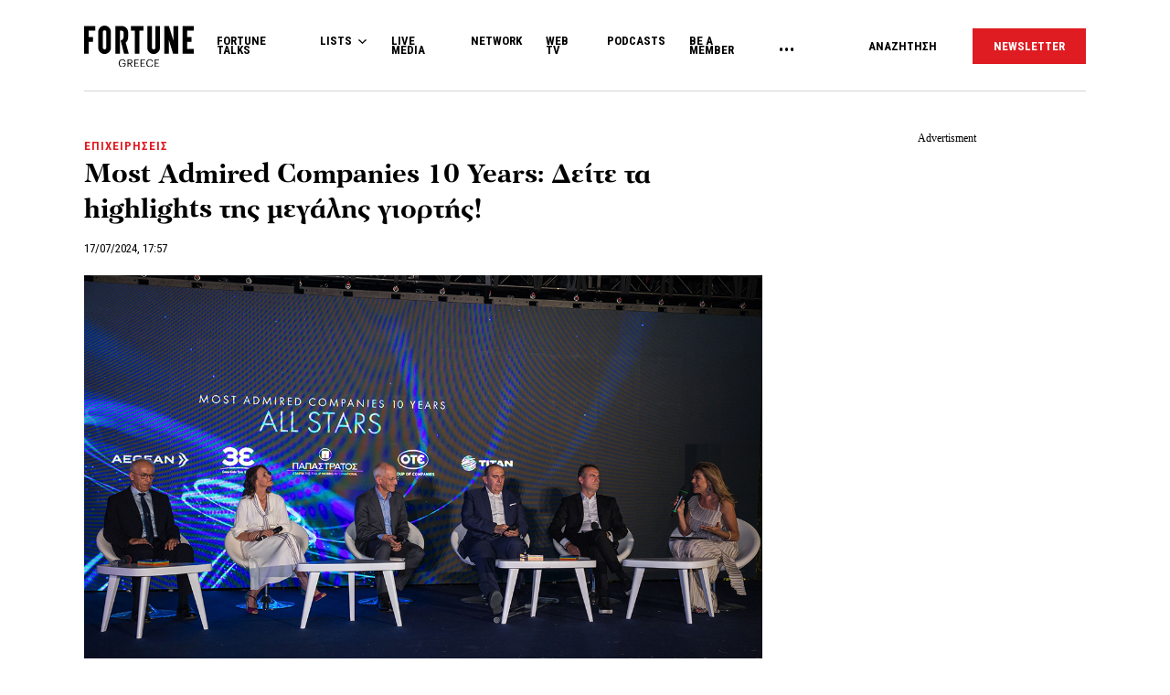

--- FILE ---
content_type: text/html; charset=UTF-8
request_url: https://www.fortunegreece.com/article/most-admired-companies-10-years-deite-ta-highlights-tis-megalis-giortis/
body_size: 35353
content:
<!DOCTYPE html>
<!--[if IE 8]>
    <html class="ie ie8 lt-ie9" lang="el">
<![endif]-->
<!--[if !(IE 7) | !(IE 8) ]><!-->
<html lang="el">
<!--<![endif]-->
    <head>
        <meta charset="UTF-8">
        <meta name="viewport" content="width=device-width, initial-scale=1.0, user-scalable=no">
        <meta http-equiv="Content-Security-Policy" content="upgrade-insecure-requests">

        <title>Most Admired Companies 10 Years: Δείτε τα highlights της μεγάλης γιορτής! | Fortunegreece.com</title>

        <link rel="profile" href="http://gmpg.org/xfn/11">
        <link rel="pingback" href="https://www.fortunegreece.com/xmlrpc.php">

        <!-- <link href="https://fonts.googleapis.com/css?family=Fira+Sans+Condensed:300,600|Fira+Sans:300,300i,400,700|Roboto+Condensed:700|Roboto:400,500&amp;subset=greek" rel="stylesheet"> -->

        <link href="https://fonts.googleapis.com/css?family=Fira+Sans+Condensed:300,600|Fira+Sans:300,300i,400,700|Roboto+Condensed:300,400,700|Roboto:400,500&amp;subset=greek" rel="stylesheet">

        

        <!--[if lt IE 9]>
            <script src="https://cdnjs.cloudflare.com/ajax/libs/html5shiv/3.7.3/html5shiv-printshiv.js"></script>
        <![endif]-->


        <script src="//cdn.adsquirrel.ai/fortunegreece.com/chirp.js"></script>

        <!-- InMobi Choice. Consent Manager Tag v3.0 (for TCF 2.2) -->
<script type="text/javascript" async=true>
  (function() {
    var host = window.location.hostname;
    var element = document.createElement('script');
    var firstScript = document.getElementsByTagName('script')[0];
    var url = 'https://cmp.inmobi.com'
      .concat('/choice/', 'X3d-Y4C65CsfU', '/', host, '/choice.js?tag_version=V3');
    var uspTries = 0;
    var uspTriesLimit = 3;
    element.async = true;
    element.type = 'text/javascript';
    element.src = url;

    firstScript.parentNode.insertBefore(element, firstScript);

    function makeStub() {
      var TCF_LOCATOR_NAME = '__tcfapiLocator';
      var queue = [];
      var win = window;
      var cmpFrame;

      function addFrame() {
        var doc = win.document;
        var otherCMP = !!(win.frames[TCF_LOCATOR_NAME]);

        if (!otherCMP) {
          if (doc.body) {
            var iframe = doc.createElement('iframe');

            iframe.style.cssText = 'display:none';
            iframe.name = TCF_LOCATOR_NAME;
            doc.body.appendChild(iframe);
          } else {
            setTimeout(addFrame, 5);
          }
        }
        return !otherCMP;
      }

      function tcfAPIHandler() {
        var gdprApplies;
        var args = arguments;

        if (!args.length) {
          return queue;
        } else if (args[0] === 'setGdprApplies') {
          if (
            args.length > 3 &&
            args[2] === 2 &&
            typeof args[3] === 'boolean'
          ) {
            gdprApplies = args[3];
            if (typeof args[2] === 'function') {
              args[2]('set', true);
            }
          }
        } else if (args[0] === 'ping') {
          var retr = {
            gdprApplies: gdprApplies,
            cmpLoaded: false,
            cmpStatus: 'stub'
          };

          if (typeof args[2] === 'function') {
            args[2](retr);
          }
        } else {
          if (args[0] === 'init' && typeof args[3] === 'object') {
            args[3] = Object.assign(args[3], {
              tag_version: 'V3'
            });
          }
          queue.push(args);
        }
      }

      function postMessageEventHandler(event) {
        var msgIsString = typeof event.data === 'string';
        var json = {};

        try {
          if (msgIsString) {
            json = JSON.parse(event.data);
          } else {
            json = event.data;
          }
        } catch (ignore) {}

        var payload = json.__tcfapiCall;

        if (payload) {
          window.__tcfapi(
            payload.command,
            payload.version,
            function(retValue, success) {
              var returnMsg = {
                __tcfapiReturn: {
                  returnValue: retValue,
                  success: success,
                  callId: payload.callId
                }
              };
              if (msgIsString) {
                returnMsg = JSON.stringify(returnMsg);
              }
              if (event && event.source && event.source.postMessage) {
                event.source.postMessage(returnMsg, '*');
              }
            },
            payload.parameter
          );
        }
      }

      while (win) {
        try {
          if (win.frames[TCF_LOCATOR_NAME]) {
            cmpFrame = win;
            break;
          }
        } catch (ignore) {}

        if (win === window.top) {
          break;
        }
        win = win.parent;
      }
      if (!cmpFrame) {
        addFrame();
        win.__tcfapi = tcfAPIHandler;
        win.addEventListener('message', postMessageEventHandler, false);
      }
    };

    makeStub();

    function makeGppStub() {
      const CMP_ID = 10;
      const SUPPORTED_APIS = [
        '2:tcfeuv2',
        '6:uspv1',
        '7:usnatv1',
        '8:usca',
        '9:usvav1',
        '10:uscov1',
        '11:usutv1',
        '12:usctv1'
      ];

      window.__gpp_addFrame = function(n) {
        if (!window.frames[n]) {
          if (document.body) {
            var i = document.createElement("iframe");
            i.style.cssText = "display:none";
            i.name = n;
            document.body.appendChild(i);
          } else {
            window.setTimeout(window.__gpp_addFrame, 10, n);
          }
        }
      };
      window.__gpp_stub = function() {
        var b = arguments;
        __gpp.queue = __gpp.queue || [];
        __gpp.events = __gpp.events || [];

        if (!b.length || (b.length == 1 && b[0] == "queue")) {
          return __gpp.queue;
        }

        if (b.length == 1 && b[0] == "events") {
          return __gpp.events;
        }

        var cmd = b[0];
        var clb = b.length > 1 ? b[1] : null;
        var par = b.length > 2 ? b[2] : null;
        if (cmd === "ping") {
          clb({
              gppVersion: "1.1", // must be "Version.Subversion", current: "1.1"
              cmpStatus: "stub", // possible values: stub, loading, loaded, error
              cmpDisplayStatus: "hidden", // possible values: hidden, visible, disabled
              signalStatus: "not ready", // possible values: not ready, ready
              supportedAPIs: SUPPORTED_APIS, // list of supported APIs
              cmpId: CMP_ID, // IAB assigned CMP ID, may be 0 during stub/loading
              sectionList: [],
              applicableSections: [-1],
              gppString: "",
              parsedSections: {},
            },
            true
          );
        } else if (cmd === "addEventListener") {
          if (!("lastId" in __gpp)) {
            __gpp.lastId = 0;
          }
          __gpp.lastId++;
          var lnr = __gpp.lastId;
          __gpp.events.push({
            id: lnr,
            callback: clb,
            parameter: par,
          });
          clb({
              eventName: "listenerRegistered",
              listenerId: lnr, // Registered ID of the listener
              data: true, // positive signal
              pingData: {
                gppVersion: "1.1", // must be "Version.Subversion", current: "1.1"
                cmpStatus: "stub", // possible values: stub, loading, loaded, error
                cmpDisplayStatus: "hidden", // possible values: hidden, visible, disabled
                signalStatus: "not ready", // possible values: not ready, ready
                supportedAPIs: SUPPORTED_APIS, // list of supported APIs
                cmpId: CMP_ID, // list of supported APIs
                sectionList: [],
                applicableSections: [-1],
                gppString: "",
                parsedSections: {},
              },
            },
            true
          );
        } else if (cmd === "removeEventListener") {
          var success = false;
          for (var i = 0; i < __gpp.events.length; i++) {
            if (__gpp.events[i].id == par) {
              __gpp.events.splice(i, 1);
              success = true;
              break;
            }
          }
          clb({
              eventName: "listenerRemoved",
              listenerId: par, // Registered ID of the listener
              data: success, // status info
              pingData: {
                gppVersion: "1.1", // must be "Version.Subversion", current: "1.1"
                cmpStatus: "stub", // possible values: stub, loading, loaded, error
                cmpDisplayStatus: "hidden", // possible values: hidden, visible, disabled
                signalStatus: "not ready", // possible values: not ready, ready
                supportedAPIs: SUPPORTED_APIS, // list of supported APIs
                cmpId: CMP_ID, // CMP ID
                sectionList: [],
                applicableSections: [-1],
                gppString: "",
                parsedSections: {},
              },
            },
            true
          );
        } else if (cmd === "hasSection") {
          clb(false, true);
        } else if (cmd === "getSection" || cmd === "getField") {
          clb(null, true);
        }
        //queue all other commands
        else {
          __gpp.queue.push([].slice.apply(b));
        }
      };
      window.__gpp_msghandler = function(event) {
        var msgIsString = typeof event.data === "string";
        try {
          var json = msgIsString ? JSON.parse(event.data) : event.data;
        } catch (e) {
          var json = null;
        }
        if (typeof json === "object" && json !== null && "__gppCall" in json) {
          var i = json.__gppCall;
          window.__gpp(
            i.command,
            function(retValue, success) {
              var returnMsg = {
                __gppReturn: {
                  returnValue: retValue,
                  success: success,
                  callId: i.callId,
                },
              };
              event.source.postMessage(msgIsString ? JSON.stringify(returnMsg) : returnMsg, "*");
            },
            "parameter" in i ? i.parameter : null,
            "version" in i ? i.version : "1.1"
          );
        }
      };
      if (!("__gpp" in window) || typeof window.__gpp !== "function") {
        window.__gpp = window.__gpp_stub;
        window.addEventListener("message", window.__gpp_msghandler, false);
        window.__gpp_addFrame("__gppLocator");
      }
    };

    makeGppStub();

    var uspStubFunction = function() {
      var arg = arguments;
      if (typeof window.__uspapi !== uspStubFunction) {
        setTimeout(function() {
          if (typeof window.__uspapi !== 'undefined') {
            window.__uspapi.apply(window.__uspapi, arg);
          }
        }, 500);
      }
    };

    var checkIfUspIsReady = function() {
      uspTries++;
      if (window.__uspapi === uspStubFunction && uspTries < uspTriesLimit) {
        console.warn('USP is not accessible');
      } else {
        clearInterval(uspInterval);
      }
    };

    if (typeof window.__uspapi === 'undefined') {
      window.__uspapi = uspStubFunction;
      var uspInterval = setInterval(checkIfUspIsReady, 6000);
    }
  })();
</script>
<!-- End InMobi Choice. Consent Manager Tag v3.0 (for TCF 2.2) -->
        <script async id="ebx" src="//applets.ebxcdn.com/ebx.js"></script>

        <!-- <script src="https://cdn.pabidding.io/c/fortunegreece.com.min.js"></script> -->

        
        

<script async="async" src="https://securepubads.g.doubleclick.net/tag/js/gpt.js"></script>


<script>

var pageType = 'post',
    isLongForm = '',
    gptAdSlots = [],
    mappingSizes = [];


var getSlots = function( mappingSizes ){

  var gptAdSlots = [];

  // global
  gptAdSlots.push(googletag.defineSlot('/31698465/fortunegreece.com/Prestitial', [1, 1], 'prestitial')
                           .addService(googletag.pubads()));

  // home | hp_custom_ad
  if( pageType == 'home' ){


  }

  // list children
  if( [ 'list' ].indexOf( pageType ) !== -1 ){

    gptAdSlots.push(googletag.defineSlot('/31698465/fortunegreece.com/side_1', [[300,250],[300,600]], 'side_1')
                              .defineSizeMapping( mappingSizes['mapping1'] )
                              .addService(googletag.pubads()));


  }

  // archives
  if( [ 'archive' ].indexOf( pageType ) !== -1 ){


    gptAdSlots.push(googletag.defineSlot('/31698465/fortunegreece.com/Mobile_1', [[300,250],[300,600]], 'mobile_1')
                              .defineSizeMapping( mappingSizes['mapping4'] )
                              .addService(googletag.pubads()));

    gptAdSlots.push(googletag.defineSlot('/31698465/fortunegreece.com/Mobile_2', [[300,250],[300,600]], 'mobile_2')
                              .defineSizeMapping( mappingSizes['mapping4'] )
                              .addService(googletag.pubads()));

    gptAdSlots.push(googletag.defineSlot('/31698465/fortunegreece.com/Mobile_3', [[300,250],[300,600]], 'mobile_3')
                              .defineSizeMapping( mappingSizes['mapping4'] )
                              .addService(googletag.pubads()));
  }


  // archives and list parents
  if( [ 'archive', 'list_parent' ].indexOf( pageType ) !== -1 && !isLongForm ){

    gptAdSlots.push(googletag.defineSlot('/31698465/fortunegreece.com/side_1', [[300,250],[300,600]], 'side_1')
                              .defineSizeMapping( mappingSizes['mapping1'] )
                              .addService(googletag.pubads()));

    gptAdSlots.push(googletag.defineSlot('/31698465/fortunegreece.com/Side_2', [[300,600],[300,250]], 'side_2')
                              .defineSizeMapping( mappingSizes['mapping1'] )
                              .addService(googletag.pubads()));
  }


  // post and not longform / interview
  if( [ 'post' ].indexOf( pageType ) !== -1 && !isLongForm ){

    gptAdSlots.push(googletag.defineSlot('/31698465/fortunegreece.com/side_1', [[300,250],[300,600]], 'side_1')
                              .defineSizeMapping( mappingSizes['mapping1'] )
                              .addService(googletag.pubads()));

    gptAdSlots.push(googletag.defineSlot('/31698465/fortunegreece.com/Side_2', [[300,600],[300,250]], 'side_2')
                              .defineSizeMapping( mappingSizes['mapping1'] )
                              .addService(googletag.pubads()));


    gptAdSlots.push(googletag.defineSlot('/31698465/fortunegreece.com/Mobile_1', [[300,250],[300,600]], 'mobile_1')
                              .defineSizeMapping( mappingSizes['mapping4'] )
                              .addService(googletag.pubads()));

  }

  // single longform / interview
  if( [ 'post' ].indexOf( pageType ) !== -1 && isLongForm ){

    gptAdSlots.push(googletag.defineSlot('/31698465/fortunegreece.com/List_Mobile', [[300,250],[300,600]], 'list_mobile')
                              .defineSizeMapping( mappingSizes['mapping4'] )
                              .addService(googletag.pubads()));


  }

  if( [ 'post' ].indexOf( pageType ) !== -1 ) {

    gptAdSlots.push(googletag.defineSlot('/31698465/fortunegreece.com/Headbanner', [[728,90],[970,90]], 'headbanner_more_fortune')
                          .defineSizeMapping( mappingSizes['mapping5'] )
                          .addService(googletag.pubads()));
  }

  // all single posts
  if( [ 'list', 'list_parent' ].indexOf( pageType ) !== -1 ) {
       
      gptAdSlots.push(googletag.defineSlot('/31698465/fortunegreece.com/Incontent_horizontal_1', [[728,90],[970,90]], 'headbanner_more_fortune')
                          .defineSizeMapping( mappingSizes['mapping9'] )
                          .addService(googletag.pubads()));
      }



  // homepage
  if( [ 'home' ].indexOf( pageType ) !== -1 ){

    gptAdSlots.push(googletag.defineSlot('/31698465/fortunegreece.com/Incontent_horizontal_1', [[300,250],[728,90],[970,90]], 'headbanner_briefing')
                          .defineSizeMapping( mappingSizes['mapping9'] )
                          .addService(googletag.pubads()));

    gptAdSlots.push(googletag.defineSlot('/31698465/fortunegreece.com/Side_1', [[300,600],[300,250]], 'side_1_briefing')
                             .defineSizeMapping( mappingSizes['mapping1'] )
                             .addService(googletag.pubads()));

    gptAdSlots.push(googletag.defineSlot('/31698465/fortunegreece.com/Side_2', [[300,600],[300,250]], 'side_2_content_island')
                             .defineSizeMapping( mappingSizes['mapping1'] )
                             .addService(googletag.pubads()));

    gptAdSlots.push(googletag.defineSlot('/31698465/fortunegreece.com/Side_1', [[300,600],[300,250]], 'side_1_stories_feed')
                             .defineSizeMapping( mappingSizes['mapping1'] )
                             .addService(googletag.pubads()));

    gptAdSlots.push(googletag.defineSlot('/31698465/fortunegreece.com/Mobile_1', [[300,250],[300,600]], 'mobile_1')
                              .defineSizeMapping( mappingSizes['mapping4'] )
                              .addService(googletag.pubads()));

    gptAdSlots.push(googletag.defineSlot('/31698465/fortunegreece.com/Mobile_2', [[300,250],[300,600]], 'mobile_2')
                              .defineSizeMapping( mappingSizes['mapping4'] )
                              .addService(googletag.pubads()));

    gptAdSlots.push(googletag.defineSlot('/31698465/fortunegreece.com/Mobile_3', [[300,250],[300,600]], 'mobile_3')
                              .defineSizeMapping( mappingSizes['mapping4'] )
                              .addService(googletag.pubads()));


  }


  gptAdSlots.push( googletag.defineSlot( '/31698465/fortunegreece.com/In_article_1', [[300,250]], 'in_article_1_21658' )
                                      .defineSizeMapping( mappingSizes['mapping3'] )
                                      .addService( googletag.pubads() ) );
gptAdSlots.push( googletag.defineSlot( '/31698465/fortunegreece.com/In_article_2', [[300,250]], 'In_article_2_69704' )
                                      .defineSizeMapping( mappingSizes['mapping3'] )
                                      .addService( googletag.pubads() ) );
gptAdSlots.push( googletag.defineSlot( '/31698465/fortunegreece.com/In_article_3', [[300,250]], 'in_article_3_63130' )
                                      .defineSizeMapping( mappingSizes['mapping3'] )
                                      .addService( googletag.pubads() ) );
gptAdSlots.push( googletag.defineSlot( '/31698465/fortunegreece.com/In_article_repeating', [[300,250]], 'in_article_repeating_4596' )
                                      .defineSizeMapping( mappingSizes['mapping3'] )
                                      .addService( googletag.pubads() ) );
gptAdSlots.push( googletag.defineSlot( '/31698465/fortunegreece.com/In_article_repeating', [[300,250]], 'in_article_repeating_63106' )
                                      .defineSizeMapping( mappingSizes['mapping3'] )
                                      .addService( googletag.pubads() ) );
gptAdSlots.push( googletag.defineSlot( '/31698465/fortunegreece.com/In_article_repeating', [[300,250]], 'in_article_repeating_20608' )
                                      .defineSizeMapping( mappingSizes['mapping3'] )
                                      .addService( googletag.pubads() ) );
gptAdSlots.push( googletag.defineSlot( '/31698465/fortunegreece.com/Mobile_2', [[300,250],[300,600]], 'mobile_2_12355' )
                                      .defineSizeMapping( mappingSizes['mapping4'] )
                                      .addService( googletag.pubads() ) );
gptAdSlots.push( googletag.defineSlot( '/31698465/fortunegreece.com/Mobile_3', [[300,250],[300,600]], 'mobile_3_79687' )
                                      .defineSizeMapping( mappingSizes['mapping4'] )
                                      .addService( googletag.pubads() ) );
gptAdSlots.push( googletag.defineSlot( '/31698465/fortunegreece.com/Mobile_Repeating', [[300,250],[300,600]], 'mobile_repeating_13144' )
                                      .defineSizeMapping( mappingSizes['mapping4'] )
                                      .addService( googletag.pubads() ) );
gptAdSlots.push( googletag.defineSlot( '/31698465/fortunegreece.com/Mobile_Repeating', [[300,250],[300,600]], 'mobile_repeating_36588' )
                                      .defineSizeMapping( mappingSizes['mapping4'] )
                                      .addService( googletag.pubads() ) );
gptAdSlots.push( googletag.defineSlot( '/31698465/fortunegreece.com/Mobile_Repeating', [[300,250],[300,600]], 'mobile_repeating_16262' )
                                      .defineSizeMapping( mappingSizes['mapping4'] )
                                      .addService( googletag.pubads() ) );


  return gptAdSlots;

}


window.googletag = window.googletag || {cmd: []};

    googletag.cmd.push(function() {

        var mapping1 = googletag.sizeMapping()
                                .addSize([0, 0], [])
                                .addSize([1201, 0], [[300, 250], [300, 600]])
                                .build();

        var mapping2 = googletag.sizeMapping()
                                .addSize([0, 0], [])
                                .addSize([1024, 0], [[300, 250]])
                                .addSize([1280, 0], [[300, 250], [728, 90]])
                                .addSize([1900, 0], [[970, 250], [728, 90], [300, 250]])
                                .build();

        var mapping3 = googletag.sizeMapping()
                                .addSize([0, 0], [])
                                .addSize([1024, 0], [[300, 250]])
                                .build();

        var mapping4 = googletag.sizeMapping()
                                .addSize([0, 0], [[300, 250], [300, 600]])
                                .addSize([1024, 0], [])
                                .build();

        var mapping5 = googletag.sizeMapping()
                                .addSize([0, 0], [])
                                .addSize([1024, 0], [[728, 90], [970, 250]])
                                .build();

        var mapping6 = googletag.sizeMapping()
                                .addSize([0, 0], [[300, 250], [300, 600]])
                                .addSize([1024, 0], [[300, 250]])
                                .build();

        var mapping7 = googletag.sizeMapping()
                                .addSize([0, 0], [[300,250]])
                                .addSize([1920, 0], [[970, 250], [728, 90]])
                                .build();

        var mapping8 = googletag.sizeMapping()
                                .addSize([0, 0], [])
                                .addSize([1024, 0], [[300, 250]])
                                .addSize([1900, 0], [[970, 250], [728, 90]])
                                .build();

        var mapping9 = googletag.sizeMapping()
                                .addSize([0, 0], [])
                                .addSize([800, 0], [[728, 90]])
                                .addSize([1201, 0], [[300, 250]])
                                .addSize([1920, 0], [[970, 250], [728, 90]])
                                .build();

        mappingSizes['mapping1'] = mapping1;
        mappingSizes['mapping2'] = mapping2;
        mappingSizes['mapping3'] = mapping3;
        mappingSizes['mapping4'] = mapping4;
        mappingSizes['mapping5'] = mapping5;
        mappingSizes['mapping6'] = mapping6;
        mappingSizes['mapping7'] = mapping7;
        mappingSizes['mapping8'] = mapping8;
        mappingSizes['mapping9'] = mapping9;

    gptAdSlots = getSlots( mappingSizes );

     googletag.pubads().enableLazyLoad();


    // C) Enable lazy loading with...
    googletag.pubads().enableLazyLoad({
      // Fetch slots within 5 viewports.
      fetchMarginPercent: 500,
      // Render slots within 2 viewports.
      renderMarginPercent: 200,
      // Double the above values on mobile, where viewports are smaller
      // and users tend to scroll faster.
      mobileScaling: 1.0
    });

    // googletag.pubads().disableInitialLoad();
    // googletag.pubads().enableSingleRequest();
    googletag.pubads().collapseEmptyDivs();

    googletag.pubads().setTargeting('category',['epichirisis']);
googletag.pubads().setTargeting('article','618374');
googletag.pubads().setTargeting('path',"https://www.fortunegreece.com/article/most-admired-companies-10-years-deite-ta-highlights-tis-megalis-giortis/");
googletag.pubads().setTargeting('keywords',[]);
googletag.pubads().setTargeting('type',"article");
googletag.pubads().setTargeting('article_template',"default");
googletag.pubads().setTargeting('post_type',"post");    
    googletag.enableServices();

 });

 </script>
        <script type="text/javascript">

        __tcfapi('addEventListener', 2, function(tcData, success) {
          if( success && tcData.gdprApplies ) {
            if ( tcData.eventStatus === 'tcloaded' || tcData.eventStatus === 'useractioncomplete' ){

              googletag.cmd.push(function() {
                googletag.pubads().refresh();
              });

            }

          }
        });
        </script>

        
          <script>
            window.dataLayer = window.dataLayer || [];

            dataLayer.push({
              'event':'post-primary-category',
              'primaryCategory': {
                  'name': 'Επιχειρήσεις',
                  'slug': 'epichirisis',
              }
            });
          </script>

        
        <!-- Google Tag Manager -->
        <script>(function(w,d,s,l,i){w[l]=w[l]||[];w[l].push({'gtm.start':
        new Date().getTime(),event:'gtm.js'});var f=d.getElementsByTagName(s)[0],
        j=d.createElement(s),dl=l!='dataLayer'?'&l='+l:'';j.async=true;j.src=
        'https://www.googletagmanager.com/gtm.js?id='+i+dl;f.parentNode.insertBefore(j,f);
        })(window,document,'script','dataLayer','GTM-PSPKMNZ');</script>
        <!-- End Google Tag Manager -->


        <!-- <script src="https://cdnprojectagora.s3.amazonaws.com/gr/fortunegreece.js"></script> -->
   
        <meta name='robots' content='index, follow, max-image-preview:large, max-snippet:-1, max-video-preview:-1' />

	<!-- This site is optimized with the Yoast SEO plugin v19.8 - https://yoast.com/wordpress/plugins/seo/ -->
	<meta name="description" content="Ο μεγαλύτερος θεσμός για την εταιρική αριστεία συμπλήρωσε δέκα χρόνια και το hall of fame των επιχειρήσεων που αναδείχθηκαν στην έρευνα του Fortune Greece και της KPMG συναντήθηκε στο Island Athens Riviera στις 10 Ιουλίου (photos &amp; videos)." />
	<link rel="canonical" href="https://www.fortunegreece.com/article/most-admired-companies-10-years-deite-ta-highlights-tis-megalis-giortis/" />
	<meta property="og:locale" content="el_GR" />
	<meta property="og:type" content="article" />
	<meta property="og:title" content="Most Admired Companies 10 Years: Δείτε τα highlights της μεγάλης γιορτής! | Fortunegreece.com" />
	<meta property="og:description" content="Ο μεγαλύτερος θεσμός για την εταιρική αριστεία συμπλήρωσε δέκα χρόνια και το hall of fame των επιχειρήσεων που αναδείχθηκαν στην έρευνα του Fortune Greece και της KPMG συναντήθηκε στο Island Athens Riviera στις 10 Ιουλίου (photos &amp; videos)." />
	<meta property="og:url" content="https://www.fortunegreece.com/article/most-admired-companies-10-years-deite-ta-highlights-tis-megalis-giortis/" />
	<meta property="og:site_name" content="Fortunegreece.com" />
	<meta property="article:publisher" content="https://www.facebook.com/FortuneGreece" />
	<meta property="article:published_time" content="2024-07-17T14:57:10+00:00" />
	<meta property="article:modified_time" content="2024-07-17T15:59:45+00:00" />
	<meta property="og:image" content="https://www.fortunegreece.com/wp-content/uploads/2024/07/DIM_1139.jpeg" />
	<meta property="og:image:width" content="1200" />
	<meta property="og:image:height" content="800" />
	<meta property="og:image:type" content="image/jpeg" />
	<meta name="author" content="Fortune Greece" />
	<meta name="twitter:card" content="summary_large_image" />
	<meta name="twitter:creator" content="@FortuneGreece" />
	<meta name="twitter:site" content="@FortuneGreece" />
	<meta name="twitter:label1" content="Συντάχθηκε από" />
	<meta name="twitter:data1" content="Fortune Greece" />
	<meta name="twitter:label2" content="Εκτιμώμενος χρόνος ανάγνωσης" />
	<meta name="twitter:data2" content="4 λεπτά" />
	<script type="application/ld+json" class="yoast-schema-graph">{"@context":"https://schema.org","@graph":[{"@type":"NewsArticle","@id":"https://www.fortunegreece.com/article/most-admired-companies-10-years-deite-ta-highlights-tis-megalis-giortis/#article","isPartOf":{"@id":"https://www.fortunegreece.com/article/most-admired-companies-10-years-deite-ta-highlights-tis-megalis-giortis/"},"author":{"name":"Fortune Greece","@id":"https://www.fortunegreece.com/#/schema/person/331dddc40372dbe3e34889cbff663d0b"},"headline":"Most Admired Companies 10 Years: Δείτε τα highlights της μεγάλης γιορτής!","datePublished":"2024-07-17T14:57:10+00:00","dateModified":"2024-07-17T15:59:45+00:00","mainEntityOfPage":{"@id":"https://www.fortunegreece.com/article/most-admired-companies-10-years-deite-ta-highlights-tis-megalis-giortis/"},"wordCount":156,"publisher":{"@id":"https://www.fortunegreece.com/#organization"},"image":{"@id":"https://www.fortunegreece.com/article/most-admired-companies-10-years-deite-ta-highlights-tis-megalis-giortis/#primaryimage"},"thumbnailUrl":"https://www.fortunegreece.com/wp-content/uploads/2024/07/DIM_1139.jpeg","articleSection":["Επιχειρήσεις"],"inLanguage":"el"},{"@type":"WebPage","@id":"https://www.fortunegreece.com/article/most-admired-companies-10-years-deite-ta-highlights-tis-megalis-giortis/","url":"https://www.fortunegreece.com/article/most-admired-companies-10-years-deite-ta-highlights-tis-megalis-giortis/","name":"Most Admired Companies 10 Years: Δείτε τα highlights της μεγάλης γιορτής! | Fortunegreece.com","isPartOf":{"@id":"https://www.fortunegreece.com/#website"},"primaryImageOfPage":{"@id":"https://www.fortunegreece.com/article/most-admired-companies-10-years-deite-ta-highlights-tis-megalis-giortis/#primaryimage"},"image":{"@id":"https://www.fortunegreece.com/article/most-admired-companies-10-years-deite-ta-highlights-tis-megalis-giortis/#primaryimage"},"thumbnailUrl":"https://www.fortunegreece.com/wp-content/uploads/2024/07/DIM_1139.jpeg","datePublished":"2024-07-17T14:57:10+00:00","dateModified":"2024-07-17T15:59:45+00:00","breadcrumb":{"@id":"https://www.fortunegreece.com/article/most-admired-companies-10-years-deite-ta-highlights-tis-megalis-giortis/#breadcrumb"},"inLanguage":"el","potentialAction":[{"@type":"ReadAction","target":["https://www.fortunegreece.com/article/most-admired-companies-10-years-deite-ta-highlights-tis-megalis-giortis/"]}]},{"@type":"ImageObject","inLanguage":"el","@id":"https://www.fortunegreece.com/article/most-admired-companies-10-years-deite-ta-highlights-tis-megalis-giortis/#primaryimage","url":"https://www.fortunegreece.com/wp-content/uploads/2024/07/DIM_1139.jpeg","contentUrl":"https://www.fortunegreece.com/wp-content/uploads/2024/07/DIM_1139.jpeg","width":1200,"height":800},{"@type":"BreadcrumbList","@id":"https://www.fortunegreece.com/article/most-admired-companies-10-years-deite-ta-highlights-tis-megalis-giortis/#breadcrumb","itemListElement":[{"@type":"ListItem","position":1,"name":"Home","item":"https://www.fortunegreece.com/"},{"@type":"ListItem","position":2,"name":"Most Admired Companies 10 Years: Δείτε τα highlights της μεγάλης γιορτής!"}]},{"@type":"WebSite","@id":"https://www.fortunegreece.com/#website","url":"https://www.fortunegreece.com/","name":"Fortunegreece.com","description":"Το site που εμπιστεύονται οι εταιρείες, διαβάζουν οι επιχειρηματίες, αγαπούν οι startuppers, ψηφίζουν οι νέοι.","publisher":{"@id":"https://www.fortunegreece.com/#organization"},"potentialAction":[{"@type":"SearchAction","target":{"@type":"EntryPoint","urlTemplate":"https://www.fortunegreece.com/?s={search_term_string}"},"query-input":"required name=search_term_string"}],"inLanguage":"el"},{"@type":"Organization","@id":"https://www.fortunegreece.com/#organization","name":"Fortunegreece.com","url":"https://www.fortunegreece.com/","sameAs":["https://www.linkedin.com/company/fortune-greece","https://www.youtube.com/user/FortuneGreece","https://twitter.com/FortuneGreece","https://www.facebook.com/FortuneGreece"],"logo":{"@type":"ImageObject","inLanguage":"el","@id":"https://www.fortunegreece.com/#/schema/logo/image/","url":"https://www.fortunegreece.com/wp-content/uploads/2023/02/fortune-greece-logo.svg","contentUrl":"https://www.fortunegreece.com/wp-content/uploads/2023/02/fortune-greece-logo.svg","caption":"Fortunegreece.com"},"image":{"@id":"https://www.fortunegreece.com/#/schema/logo/image/"}},{"@type":"Person","@id":"https://www.fortunegreece.com/#/schema/person/331dddc40372dbe3e34889cbff663d0b","name":"Fortune Greece","url":"https://www.fortunegreece.com/author/fortune/"}]}</script>
	<!-- / Yoast SEO plugin. -->


<link rel='dns-prefetch' href='//www.fortunegreece.com' />
<link rel='dns-prefetch' href='//cdnjs.cloudflare.com' />
<link rel='dns-prefetch' href='//s.w.org' />
<style id='global-styles-inline-css' type='text/css'>
body{--wp--preset--color--black: #000000;--wp--preset--color--cyan-bluish-gray: #abb8c3;--wp--preset--color--white: #ffffff;--wp--preset--color--pale-pink: #f78da7;--wp--preset--color--vivid-red: #cf2e2e;--wp--preset--color--luminous-vivid-orange: #ff6900;--wp--preset--color--luminous-vivid-amber: #fcb900;--wp--preset--color--light-green-cyan: #7bdcb5;--wp--preset--color--vivid-green-cyan: #00d084;--wp--preset--color--pale-cyan-blue: #8ed1fc;--wp--preset--color--vivid-cyan-blue: #0693e3;--wp--preset--color--vivid-purple: #9b51e0;--wp--preset--gradient--vivid-cyan-blue-to-vivid-purple: linear-gradient(135deg,rgba(6,147,227,1) 0%,rgb(155,81,224) 100%);--wp--preset--gradient--light-green-cyan-to-vivid-green-cyan: linear-gradient(135deg,rgb(122,220,180) 0%,rgb(0,208,130) 100%);--wp--preset--gradient--luminous-vivid-amber-to-luminous-vivid-orange: linear-gradient(135deg,rgba(252,185,0,1) 0%,rgba(255,105,0,1) 100%);--wp--preset--gradient--luminous-vivid-orange-to-vivid-red: linear-gradient(135deg,rgba(255,105,0,1) 0%,rgb(207,46,46) 100%);--wp--preset--gradient--very-light-gray-to-cyan-bluish-gray: linear-gradient(135deg,rgb(238,238,238) 0%,rgb(169,184,195) 100%);--wp--preset--gradient--cool-to-warm-spectrum: linear-gradient(135deg,rgb(74,234,220) 0%,rgb(151,120,209) 20%,rgb(207,42,186) 40%,rgb(238,44,130) 60%,rgb(251,105,98) 80%,rgb(254,248,76) 100%);--wp--preset--gradient--blush-light-purple: linear-gradient(135deg,rgb(255,206,236) 0%,rgb(152,150,240) 100%);--wp--preset--gradient--blush-bordeaux: linear-gradient(135deg,rgb(254,205,165) 0%,rgb(254,45,45) 50%,rgb(107,0,62) 100%);--wp--preset--gradient--luminous-dusk: linear-gradient(135deg,rgb(255,203,112) 0%,rgb(199,81,192) 50%,rgb(65,88,208) 100%);--wp--preset--gradient--pale-ocean: linear-gradient(135deg,rgb(255,245,203) 0%,rgb(182,227,212) 50%,rgb(51,167,181) 100%);--wp--preset--gradient--electric-grass: linear-gradient(135deg,rgb(202,248,128) 0%,rgb(113,206,126) 100%);--wp--preset--gradient--midnight: linear-gradient(135deg,rgb(2,3,129) 0%,rgb(40,116,252) 100%);--wp--preset--duotone--dark-grayscale: url('#wp-duotone-dark-grayscale');--wp--preset--duotone--grayscale: url('#wp-duotone-grayscale');--wp--preset--duotone--purple-yellow: url('#wp-duotone-purple-yellow');--wp--preset--duotone--blue-red: url('#wp-duotone-blue-red');--wp--preset--duotone--midnight: url('#wp-duotone-midnight');--wp--preset--duotone--magenta-yellow: url('#wp-duotone-magenta-yellow');--wp--preset--duotone--purple-green: url('#wp-duotone-purple-green');--wp--preset--duotone--blue-orange: url('#wp-duotone-blue-orange');--wp--preset--font-size--small: 13px;--wp--preset--font-size--medium: 20px;--wp--preset--font-size--large: 36px;--wp--preset--font-size--x-large: 42px;}.has-black-color{color: var(--wp--preset--color--black) !important;}.has-cyan-bluish-gray-color{color: var(--wp--preset--color--cyan-bluish-gray) !important;}.has-white-color{color: var(--wp--preset--color--white) !important;}.has-pale-pink-color{color: var(--wp--preset--color--pale-pink) !important;}.has-vivid-red-color{color: var(--wp--preset--color--vivid-red) !important;}.has-luminous-vivid-orange-color{color: var(--wp--preset--color--luminous-vivid-orange) !important;}.has-luminous-vivid-amber-color{color: var(--wp--preset--color--luminous-vivid-amber) !important;}.has-light-green-cyan-color{color: var(--wp--preset--color--light-green-cyan) !important;}.has-vivid-green-cyan-color{color: var(--wp--preset--color--vivid-green-cyan) !important;}.has-pale-cyan-blue-color{color: var(--wp--preset--color--pale-cyan-blue) !important;}.has-vivid-cyan-blue-color{color: var(--wp--preset--color--vivid-cyan-blue) !important;}.has-vivid-purple-color{color: var(--wp--preset--color--vivid-purple) !important;}.has-black-background-color{background-color: var(--wp--preset--color--black) !important;}.has-cyan-bluish-gray-background-color{background-color: var(--wp--preset--color--cyan-bluish-gray) !important;}.has-white-background-color{background-color: var(--wp--preset--color--white) !important;}.has-pale-pink-background-color{background-color: var(--wp--preset--color--pale-pink) !important;}.has-vivid-red-background-color{background-color: var(--wp--preset--color--vivid-red) !important;}.has-luminous-vivid-orange-background-color{background-color: var(--wp--preset--color--luminous-vivid-orange) !important;}.has-luminous-vivid-amber-background-color{background-color: var(--wp--preset--color--luminous-vivid-amber) !important;}.has-light-green-cyan-background-color{background-color: var(--wp--preset--color--light-green-cyan) !important;}.has-vivid-green-cyan-background-color{background-color: var(--wp--preset--color--vivid-green-cyan) !important;}.has-pale-cyan-blue-background-color{background-color: var(--wp--preset--color--pale-cyan-blue) !important;}.has-vivid-cyan-blue-background-color{background-color: var(--wp--preset--color--vivid-cyan-blue) !important;}.has-vivid-purple-background-color{background-color: var(--wp--preset--color--vivid-purple) !important;}.has-black-border-color{border-color: var(--wp--preset--color--black) !important;}.has-cyan-bluish-gray-border-color{border-color: var(--wp--preset--color--cyan-bluish-gray) !important;}.has-white-border-color{border-color: var(--wp--preset--color--white) !important;}.has-pale-pink-border-color{border-color: var(--wp--preset--color--pale-pink) !important;}.has-vivid-red-border-color{border-color: var(--wp--preset--color--vivid-red) !important;}.has-luminous-vivid-orange-border-color{border-color: var(--wp--preset--color--luminous-vivid-orange) !important;}.has-luminous-vivid-amber-border-color{border-color: var(--wp--preset--color--luminous-vivid-amber) !important;}.has-light-green-cyan-border-color{border-color: var(--wp--preset--color--light-green-cyan) !important;}.has-vivid-green-cyan-border-color{border-color: var(--wp--preset--color--vivid-green-cyan) !important;}.has-pale-cyan-blue-border-color{border-color: var(--wp--preset--color--pale-cyan-blue) !important;}.has-vivid-cyan-blue-border-color{border-color: var(--wp--preset--color--vivid-cyan-blue) !important;}.has-vivid-purple-border-color{border-color: var(--wp--preset--color--vivid-purple) !important;}.has-vivid-cyan-blue-to-vivid-purple-gradient-background{background: var(--wp--preset--gradient--vivid-cyan-blue-to-vivid-purple) !important;}.has-light-green-cyan-to-vivid-green-cyan-gradient-background{background: var(--wp--preset--gradient--light-green-cyan-to-vivid-green-cyan) !important;}.has-luminous-vivid-amber-to-luminous-vivid-orange-gradient-background{background: var(--wp--preset--gradient--luminous-vivid-amber-to-luminous-vivid-orange) !important;}.has-luminous-vivid-orange-to-vivid-red-gradient-background{background: var(--wp--preset--gradient--luminous-vivid-orange-to-vivid-red) !important;}.has-very-light-gray-to-cyan-bluish-gray-gradient-background{background: var(--wp--preset--gradient--very-light-gray-to-cyan-bluish-gray) !important;}.has-cool-to-warm-spectrum-gradient-background{background: var(--wp--preset--gradient--cool-to-warm-spectrum) !important;}.has-blush-light-purple-gradient-background{background: var(--wp--preset--gradient--blush-light-purple) !important;}.has-blush-bordeaux-gradient-background{background: var(--wp--preset--gradient--blush-bordeaux) !important;}.has-luminous-dusk-gradient-background{background: var(--wp--preset--gradient--luminous-dusk) !important;}.has-pale-ocean-gradient-background{background: var(--wp--preset--gradient--pale-ocean) !important;}.has-electric-grass-gradient-background{background: var(--wp--preset--gradient--electric-grass) !important;}.has-midnight-gradient-background{background: var(--wp--preset--gradient--midnight) !important;}.has-small-font-size{font-size: var(--wp--preset--font-size--small) !important;}.has-medium-font-size{font-size: var(--wp--preset--font-size--medium) !important;}.has-large-font-size{font-size: var(--wp--preset--font-size--large) !important;}.has-x-large-font-size{font-size: var(--wp--preset--font-size--x-large) !important;}
</style>
<link rel='stylesheet' id='wpcdt-public-css-css'  href='https://www.fortunegreece.com/wp-content/plugins/countdown-timer-ultimate/assets/css/wpcdt-public.css?ver=2.0.8' type='text/css' media='all' />
<link rel='stylesheet' id='slick-css'  href='https://cdnjs.cloudflare.com/ajax/libs/slick-carousel/1.9.0/slick.min.css?ver=6.0.2' type='text/css' media='all' />
<link rel='stylesheet' id='tempstyle-css'  href='https://www.fortunegreece.com/wp-content/themes/fg/style.css?v=1768844925&#038;ver=6.0.2' type='text/css' media='all' />
<link rel='stylesheet' id='mainstyle-css'  href='https://www.fortunegreece.com/wp-content/themes/fg/assets/css/style.css?v=1768844925&#038;ver=6.0.2' type='text/css' media='all' />
<script type='text/javascript' src='https://www.fortunegreece.com/wp-includes/js/jquery/jquery.min.js?ver=3.6.0' id='jquery-core-js'></script>
<script type='text/javascript' src='https://www.fortunegreece.com/wp-includes/js/jquery/jquery-migrate.min.js?ver=3.3.2' id='jquery-migrate-js'></script>
<script type='text/javascript' id='scripts_js-js-extra'>
/* <![CDATA[ */
var FRTN = {"site_url":"https:\/\/www.fortunegreece.com","is_search":"","animation_data_url":"https:\/\/www.fortunegreece.com\/wp-content\/themes\/fg\/assets\/js\/misc\/icon_animation_data\/"};
var BTW = {"ajaxUrl":"https:\/\/www.fortunegreece.com\/wp-admin\/admin-ajax.php","ajaxErrorMsg":"\u03a5\u03c0\u03ae\u03c1\u03be\u03b5 \u03ba\u03ac\u03c0\u03bf\u03b9\u03bf \u03c0\u03c1\u03cc\u03b2\u03bb\u03b7\u03bc\u03b1. \u03a0\u03b1\u03c1\u03b1\u03ba\u03b1\u03bb\u03ce \u03b4\u03bf\u03ba\u03b9\u03bc\u03ac\u03c3\u03c4\u03b5 \u03b1\u03c1\u03b3\u03cc\u03c4\u03b5\u03c1\u03b1, \u03ae \u03b5\u03c0\u03b9\u03ba\u03bf\u03b9\u03bd\u03c9\u03bd\u03ae\u03c3\u03c4\u03b5 \u03bc\u03b5 \u03c4\u03bf\u03bd \u03b4\u03b9\u03b1\u03c7\u03b5\u03b9\u03c1\u03b9\u03c3\u03c4\u03ae.","search":{"search_base_url":"https:\/\/www.fortunegreece.com\/?s=","min_characters":3,"nonce":"8251775579","search_min_chars_text":"\u03c0\u03bb\u03b7\u03ba\u03c4\u03c1\u03bf\u03bb\u03bf\u03b3\u03af\u03c3\u03c4\u03b5 \u03c4\u03bf\u03c5\u03bb\u03ac\u03c7\u03b9\u03c3\u03c4\u03bf\u03bd 3 \u03c7\u03b1\u03c1\u03b1\u03ba\u03c4\u03ae\u03c1\u03b5\u03c2","search_no_results_text":"\u0394\u03b5\u03bd \u03b2\u03c1\u03ad\u03b8\u03b7\u03ba\u03b1\u03bd \u03b1\u03c0\u03bf\u03c4\u03b5\u03bb\u03ad\u03c3\u03bc\u03b1\u03c4\u03b1","search_view_allResults_text":"\u0394\u0395\u03a3 \u03a0\u0395\u03a1\u0399\u03a3\u03a3\u039f\u03a4\u0395\u03a1\u0391"},"is_home":""};
/* ]]> */
</script>
<script type='text/javascript' src='https://www.fortunegreece.com/wp-content/themes/fg/assets/js/scripts.js?ver=1768844925' id='scripts_js-js'></script>
<script type='text/javascript' src='https://www.fortunegreece.com/wp-content/themes/btw_newsportal/assets/js/front-end/ua-parser.min.js?ver=0.7.28' id='ua_parser-js'></script>
<script type='text/javascript' src='https://www.fortunegreece.com/wp-content/themes/btw_newsportal/assets/js/front-end/scripts.min.js?ver=1768844925' id='newsportal_scripts_js-js'></script>
<link rel="https://api.w.org/" href="https://www.fortunegreece.com/wp-json/" /><link rel="alternate" type="application/json" href="https://www.fortunegreece.com/wp-json/wp/v2/posts/618374" /><link rel="EditURI" type="application/rsd+xml" title="RSD" href="https://www.fortunegreece.com/xmlrpc.php?rsd" />
<link rel="wlwmanifest" type="application/wlwmanifest+xml" href="https://www.fortunegreece.com/wp-includes/wlwmanifest.xml" /> 
<link rel='shortlink' href='https://www.fortunegreece.com/?p=618374' />
<link rel="alternate" type="application/json+oembed" href="https://www.fortunegreece.com/wp-json/oembed/1.0/embed?url=https%3A%2F%2Fwww.fortunegreece.com%2Farticle%2Fmost-admired-companies-10-years-deite-ta-highlights-tis-megalis-giortis%2F" />
<link rel="alternate" type="text/xml+oembed" href="https://www.fortunegreece.com/wp-json/oembed/1.0/embed?url=https%3A%2F%2Fwww.fortunegreece.com%2Farticle%2Fmost-admired-companies-10-years-deite-ta-highlights-tis-megalis-giortis%2F&#038;format=xml" />
      <meta name="onesignal" content="wordpress-plugin"/>
            <script>

      window.OneSignal = window.OneSignal || [];

      OneSignal.push( function() {
        OneSignal.SERVICE_WORKER_UPDATER_PATH = "OneSignalSDKUpdaterWorker.js.php";
        OneSignal.SERVICE_WORKER_PATH = "OneSignalSDKWorker.js.php";
        OneSignal.SERVICE_WORKER_PARAM = { scope: '/' };

        OneSignal.setDefaultNotificationUrl("https://www.fortunegreece.com");
        var oneSignal_options = {};
        window._oneSignalInitOptions = oneSignal_options;

        oneSignal_options['wordpress'] = true;
oneSignal_options['appId'] = '1e8e36e4-7f76-458d-a666-8759882c7790';
oneSignal_options['welcomeNotification'] = { };
oneSignal_options['welcomeNotification']['title'] = "";
oneSignal_options['welcomeNotification']['message'] = "Ευχαριστουμε για την εγγραφή σας στις ειδοποιήσεις του fortunegreece.com. Με την εγγραφή σας θα λαμβάνετε ενημέρωση για όλα όσα πρέπει να γνωρίζετε για την οικονομία και τις επιχειρήσεις.";
oneSignal_options['path'] = "https://www.fortunegreece.com/wp-content/plugins/onesignal-free-web-push-notifications/sdk_files/";
oneSignal_options['promptOptions'] = { };
oneSignal_options['promptOptions']['actionMessage'] = 'Θέλετε να λαμβάνετε ειδοποιήσεις για νέα άρθρα που δημοσιεύονται στο fortunegreece.com;';
oneSignal_options['promptOptions']['acceptButtonText'] = 'NAI';
oneSignal_options['promptOptions']['cancelButtonText'] = 'Όχι τώρα';
oneSignal_options['notifyButton'] = { };
oneSignal_options['notifyButton']['enable'] = true;
oneSignal_options['notifyButton']['position'] = 'bottom-right';
oneSignal_options['notifyButton']['theme'] = 'default';
oneSignal_options['notifyButton']['size'] = 'small';
oneSignal_options['notifyButton']['showCredit'] = false;
oneSignal_options['notifyButton']['text'] = {};
oneSignal_options['notifyButton']['text']['tip.state.unsubscribed'] = 'Ενεργοποιήστε τις ειδοποιήσεις';
oneSignal_options['notifyButton']['text']['tip.state.subscribed'] = 'Επιτυχής εγγραφή';
oneSignal_options['notifyButton']['text']['tip.state.blocked'] = 'Έχετε απαγορεύσει τις ενημερώσεις';
oneSignal_options['notifyButton']['text']['message.action.subscribed'] = 'Ευχαριστούμε για την εγγραφή σας!';
oneSignal_options['notifyButton']['text']['message.action.resubscribed'] = 'Επιτυχής εγγραφή';
oneSignal_options['notifyButton']['text']['message.action.unsubscribed'] = 'Δε θα λαμβάνετε πλέον ειδοποιήσεις';
oneSignal_options['notifyButton']['text']['dialog.main.title'] = 'Διαχείριση ειδοποιήσεων';
oneSignal_options['notifyButton']['text']['dialog.main.button.subscribe'] = 'ΕΓΓΡΑΦΗ';
oneSignal_options['notifyButton']['text']['dialog.main.button.unsubscribe'] = 'Kατάργηση Eγγραφής';
oneSignal_options['notifyButton']['text']['dialog.blocked.title'] = 'Kατάργηση αποκλεισμού ειδοποιήσεων';
oneSignal_options['notifyButton']['text']['dialog.blocked.message'] = 'Ακολούθησε αυτές τις οδηγίες για να ενεργοποιήσετε τις ειδοποιήσεις:';
oneSignal_options['notifyButton']['colors'] = {};
oneSignal_options['notifyButton']['colors']['circle.background'] = '#e90e1a';
oneSignal_options['notifyButton']['colors']['pulse.color'] = '#e90e1a';
oneSignal_options['notifyButton']['colors']['dialog.button.background'] = '#e90e1a';
oneSignal_options['notifyButton']['offset'] = {};
oneSignal_options['notifyButton']['offset']['bottom'] = '30px';
oneSignal_options['notifyButton']['offset']['left'] = '20px';
                OneSignal.init(window._oneSignalInitOptions);
                OneSignal.showSlidedownPrompt();      });

      function documentInitOneSignal() {
        var oneSignal_elements = document.getElementsByClassName("OneSignal-prompt");

        var oneSignalLinkClickHandler = function(event) { OneSignal.push(['registerForPushNotifications']); event.preventDefault(); };        for(var i = 0; i < oneSignal_elements.length; i++)
          oneSignal_elements[i].addEventListener('click', oneSignalLinkClickHandler, false);
      }

      if (document.readyState === 'complete') {
           documentInitOneSignal();
      }
      else {
           window.addEventListener("load", function(event){
               documentInitOneSignal();
          });
      }
    </script>
<link rel="icon" href="https://www.fortunegreece.com/wp-content/uploads/2022/10/cropped-favicon-fortune-32x32.png" sizes="32x32" />
<link rel="icon" href="https://www.fortunegreece.com/wp-content/uploads/2022/10/cropped-favicon-fortune-192x192.png" sizes="192x192" />
<link rel="apple-touch-icon" href="https://www.fortunegreece.com/wp-content/uploads/2022/10/cropped-favicon-fortune-180x180.png" />
<meta name="msapplication-TileImage" content="https://www.fortunegreece.com/wp-content/uploads/2022/10/cropped-favicon-fortune-270x270.png" />

    </head>


    <body class="post-template-default single single-post postid-618374 single-format-standard ros" itemscope itemtype="" >
     <!-- Google Tag Manager (noscript) -->
      <noscript><iframe src="https://www.googletagmanager.com/ns.html?id=GTM-PSPKMNZ"
      height="0" width="0" style="display:none;visibility:hidden"></iframe></noscript>
      <!-- End Google Tag Manager (noscript) -->



        <div class="global_wrapper">

          
<div  class="ads_element hc_prestitial_code">
  <div class="dfp-wrap inner rectangle prestitial">
    <div id="prestitial">
      <script>
        googletag.cmd.push(function() { googletag.display( 'prestitial' ); });
      </script>
    </div>
  </div>
</div>

<header class="global_header">
    <button class="header_btn  toggle_nav" aria-label="toggle Nav">
        <svg version="1.1" id="Layer_1" xmlns="http://www.w3.org/2000/svg" xmlns:xlink="http://www.w3.org/1999/xlink" x="0px" y="0px"
            viewBox="0 0 23 14.3" style="enable-background:new 0 0 23 14.3;" xml:space="preserve">
            <style type="text/css">
                .st0{fill:none;stroke:#000000;stroke-width:1.3;}
            </style>
            <line id="Line_409" class="st0" x1="0" y1="0.7" x2="23" y2="0.7"/>
            <line id="Line_410" class="st0" x1="0" y1="7.2" x2="23" y2="7.2"/>
            <line id="Line_411" class="st0" x1="0" y1="13.6" x2="23" y2="13.6"/>
        </svg>
    </button>
    <div class="header_imgs">
        
        <figure class="header_logo">
            <a title="Fortunegreece" href="/">
                <!-- <img src="https://www.fortunegreece.com/wp-content/themes/fg/assets/img/logos/fortune-greece-logo.svg" alt="Fortunegreece logo" /> -->

                <img src="https://www.fortunegreece.com/wp-content/uploads/2024/02/Fortune-Greece-new-logo-black.svg" alt="Fortunegreece.com"/>
            </a>
        </figure>
    </div>
    <nav class="main_navigation">
        <ul id="menu-main-navigation" class="menu"><li id="menu-item-470399" class="menu-item menu-item-type-post_type menu-item-object-page menu-item-470399"><a href="https://www.fortunegreece.com/fortune-talks/">FORTUNE TALKS</a></li>
<li id="menu-item-470400" class="non_clickable menu-item menu-item-type-custom menu-item-object-custom menu-item-has-children menu-item-470400"><a href="#">LISTS</a>
<ul class="sub-menu">
	<li id="menu-item-243897" class="menu-item menu-item-type-post_type menu-item-object-page menu-item-243897"><a href="https://www.fortunegreece.com/business-lists/">BUSINESS LISTS</a></li>
	<li id="menu-item-243896" class="menu-item menu-item-type-post_type menu-item-object-page menu-item-243896"><a href="https://www.fortunegreece.com/corporate-lists/">CORPORATE LISTS</a></li>
</ul>
</li>
<li id="menu-item-470401" class="menu-item menu-item-type-post_type menu-item-object-page menu-item-470401"><a target="_blank" rel="noopener" href="https://www.fortunegreece.com/fortune-greece-live-media/">LIVE MEDIA</a></li>
<li id="menu-item-470402" class="menu-item menu-item-type-custom menu-item-object-custom menu-item-470402"><a target="_blank" rel="noopener" href="https://network.fortunegreece.com/home">NETWORK</a></li>
<li id="menu-item-470559" class="menu-item menu-item-type-post_type menu-item-object-page menu-item-470559"><a href="https://www.fortunegreece.com/fortune-videos/">WEB TV</a></li>
<li id="menu-item-591129" class="menu-item menu-item-type-post_type menu-item-object-page menu-item-591129"><a href="https://www.fortunegreece.com/podcasts/">PODCASTS</a></li>
<li id="menu-item-724603" class="menu-item menu-item-type-post_type menu-item-object-page menu-item-724603"><a href="https://www.fortunegreece.com/subscription-plans/">BE A MEMBER</a></li>
<li id="menu-item-470404" class="more menu-item menu-item-type-custom menu-item-object-custom menu-item-has-children menu-item-470404"><a href="#">MORE</a>
<ul class="sub-menu">
	<li id="menu-item-470405" class="menu-item menu-item-type-taxonomy menu-item-object-category menu-item-470405"><a href="https://www.fortunegreece.com/epikerotita/">ΕΠΙΚΑΙΡΟΤΗΤΑ</a></li>
	<li id="menu-item-470407" class="menu-item menu-item-type-taxonomy menu-item-object-category menu-item-470407"><a href="https://www.fortunegreece.com/leadership/">LEADERSHIP</a></li>
	<li id="menu-item-470406" class="menu-item menu-item-type-taxonomy menu-item-object-category menu-item-470406"><a href="https://www.fortunegreece.com/leaders-forum/">LEADERS&#8217; FORUM</a></li>
	<li id="menu-item-470408" class="menu-item menu-item-type-taxonomy menu-item-object-category menu-item-470408"><a href="https://www.fortunegreece.com/startups/">STARTUPS</a></li>
	<li id="menu-item-470410" class="menu-item menu-item-type-taxonomy menu-item-object-category current-post-ancestor current-menu-parent current-post-parent menu-item-470410"><a href="https://www.fortunegreece.com/epichirisis/">ΕΠΙΧΕΙΡΗΣΕΙΣ</a></li>
	<li id="menu-item-470409" class="menu-item menu-item-type-taxonomy menu-item-object-category menu-item-470409"><a href="https://www.fortunegreece.com/ependiseis/">ΕΠΕΝΔΥΣΕΙΣ</a></li>
	<li id="menu-item-470411" class="menu-item menu-item-type-taxonomy menu-item-object-category menu-item-470411"><a href="https://www.fortunegreece.com/kariera/">ΚΑΡΙΕΡΑ</a></li>
	<li id="menu-item-470414" class="menu-item menu-item-type-taxonomy menu-item-object-category menu-item-470414"><a href="https://www.fortunegreece.com/technologia/">ΤΕΧΝΟΛΟΓΙΑ</a></li>
	<li id="menu-item-470413" class="menu-item menu-item-type-taxonomy menu-item-object-category menu-item-470413"><a href="https://www.fortunegreece.com/life-art/">LIFE &#038; ART</a></li>
	<li id="menu-item-470412" class="menu-item menu-item-type-taxonomy menu-item-object-category menu-item-470412"><a href="https://www.fortunegreece.com/commentary/">COMMENTARY</a></li>
	<li id="menu-item-692322" class="menu-item menu-item-type-taxonomy menu-item-object-issue menu-item-692322"><a href="https://www.fortunegreece.com/issue/ceo-initiative-book-2024/">CEO INITIATIVE BOOK 2024</a></li>
	<li id="menu-item-555446" class="menu-item menu-item-type-custom menu-item-object-custom menu-item-555446"><a target="_blank" rel="noopener" href="https://10years.fortunegreece.com/">10 YEARS FORTUNE GREECE</a></li>
	<li id="menu-item-616379" class="menu-item menu-item-type-custom menu-item-object-custom menu-item-616379"><a href="https://10yearsmac.fortunegreece.com/">10 YEARS MAC</a></li>
</ul>
</li>
</ul>    </nav>

    <div class="header_buttons">
        <button class="button header_btn toggle_search">
            <span class="">ΑΝΑΖΗΤΗΣΗ</span>
        </button>

        <div class="search_form_container">
          <form method="get" action="https://www.fortunegreece.com/" name="site_search" class="search-form" autocomplete="off">
  <input type="text" name="s" class="input-text live-search query" placeholder="Search" />
  <span class="help_text">Τουλάχιστον 3 χαρακτήρες</span>
</form>
          <button class="toggle_search">X</button>
          <button class="clear_form">CLEAR</button>
        </div>

        <button class="button header_btn red_btn button_hover">
            <a href="/engrafi-sto-newsletter/">NEWSLETTER</a>
        </button>
    </div>

</header>

<div class="live-search-results-wrap--outer-container">
    <div class="search-results-wrap">
        <div id="lottie_live_search_loading" data-name="live_search_loading" class="lottie live_search_loading" data-loop="true"></div>
        <div class="live-search-results">
        </div>
    </div>
</div>


<div class="mobile_nav">
    <!-- <button class="button close_modal">
    </button> -->
    <nav class="main_navigation">
        <ul id="menu-main-navigation-1" class="menu"><li class="menu-item menu-item-type-post_type menu-item-object-page menu-item-470399"><a href="https://www.fortunegreece.com/fortune-talks/">FORTUNE TALKS</a></li>
<li class="non_clickable menu-item menu-item-type-custom menu-item-object-custom menu-item-has-children menu-item-470400"><a href="#">LISTS</a>
<ul class="sub-menu">
	<li class="menu-item menu-item-type-post_type menu-item-object-page menu-item-243897"><a href="https://www.fortunegreece.com/business-lists/">BUSINESS LISTS</a></li>
	<li class="menu-item menu-item-type-post_type menu-item-object-page menu-item-243896"><a href="https://www.fortunegreece.com/corporate-lists/">CORPORATE LISTS</a></li>
</ul>
</li>
<li class="menu-item menu-item-type-post_type menu-item-object-page menu-item-470401"><a target="_blank" rel="noopener" href="https://www.fortunegreece.com/fortune-greece-live-media/">LIVE MEDIA</a></li>
<li class="menu-item menu-item-type-custom menu-item-object-custom menu-item-470402"><a target="_blank" rel="noopener" href="https://network.fortunegreece.com/home">NETWORK</a></li>
<li class="menu-item menu-item-type-post_type menu-item-object-page menu-item-470559"><a href="https://www.fortunegreece.com/fortune-videos/">WEB TV</a></li>
<li class="menu-item menu-item-type-post_type menu-item-object-page menu-item-591129"><a href="https://www.fortunegreece.com/podcasts/">PODCASTS</a></li>
<li class="menu-item menu-item-type-post_type menu-item-object-page menu-item-724603"><a href="https://www.fortunegreece.com/subscription-plans/">BE A MEMBER</a></li>
<li class="more menu-item menu-item-type-custom menu-item-object-custom menu-item-has-children menu-item-470404"><a href="#">MORE</a>
<ul class="sub-menu">
	<li class="menu-item menu-item-type-taxonomy menu-item-object-category menu-item-470405"><a href="https://www.fortunegreece.com/epikerotita/">ΕΠΙΚΑΙΡΟΤΗΤΑ</a></li>
	<li class="menu-item menu-item-type-taxonomy menu-item-object-category menu-item-470407"><a href="https://www.fortunegreece.com/leadership/">LEADERSHIP</a></li>
	<li class="menu-item menu-item-type-taxonomy menu-item-object-category menu-item-470406"><a href="https://www.fortunegreece.com/leaders-forum/">LEADERS&#8217; FORUM</a></li>
	<li class="menu-item menu-item-type-taxonomy menu-item-object-category menu-item-470408"><a href="https://www.fortunegreece.com/startups/">STARTUPS</a></li>
	<li class="menu-item menu-item-type-taxonomy menu-item-object-category current-post-ancestor current-menu-parent current-post-parent menu-item-470410"><a href="https://www.fortunegreece.com/epichirisis/">ΕΠΙΧΕΙΡΗΣΕΙΣ</a></li>
	<li class="menu-item menu-item-type-taxonomy menu-item-object-category menu-item-470409"><a href="https://www.fortunegreece.com/ependiseis/">ΕΠΕΝΔΥΣΕΙΣ</a></li>
	<li class="menu-item menu-item-type-taxonomy menu-item-object-category menu-item-470411"><a href="https://www.fortunegreece.com/kariera/">ΚΑΡΙΕΡΑ</a></li>
	<li class="menu-item menu-item-type-taxonomy menu-item-object-category menu-item-470414"><a href="https://www.fortunegreece.com/technologia/">ΤΕΧΝΟΛΟΓΙΑ</a></li>
	<li class="menu-item menu-item-type-taxonomy menu-item-object-category menu-item-470413"><a href="https://www.fortunegreece.com/life-art/">LIFE &#038; ART</a></li>
	<li class="menu-item menu-item-type-taxonomy menu-item-object-category menu-item-470412"><a href="https://www.fortunegreece.com/commentary/">COMMENTARY</a></li>
	<li class="menu-item menu-item-type-taxonomy menu-item-object-issue menu-item-692322"><a href="https://www.fortunegreece.com/issue/ceo-initiative-book-2024/">CEO INITIATIVE BOOK 2024</a></li>
	<li class="menu-item menu-item-type-custom menu-item-object-custom menu-item-555446"><a target="_blank" rel="noopener" href="https://10years.fortunegreece.com/">10 YEARS FORTUNE GREECE</a></li>
	<li class="menu-item menu-item-type-custom menu-item-object-custom menu-item-616379"><a href="https://10yearsmac.fortunegreece.com/">10 YEARS MAC</a></li>
</ul>
</li>
</ul>    </nav>

</div>








<div class="single_article_wrapper show_ads">
    <article id="theArticle" class="single_article sticky_parent">
        <header class="single_article_header">
            <div class="article_category">
                <a
                class="s-font-bold caption"
                title="Επιχειρήσεις"
                href="https://www.fortunegreece.com/epichirisis/">
                    ΕΠΙΧΕΙΡΗΣΕΙΣ              </a>
            </div>
            <h1 class="article_title xl-font">
                Most Admired Companies 10 Years: Δείτε τα highlights της μεγάλης γιορτής!            </h1>

            <ul class="article_info">
                <li class="post__author s-font">
  <a  href="https://www.fortunegreece.com/author/fortune/" title="Δείτε όλα τα άρθρα από το χρήστη FORTUNE GREECE">
    
    <figure class="post__author_avatar">
      <img src="https://www.fortunegreece.com/wp-content/themes/fg/assets/img/icons/icon-person.png" alt="FORTUNE GREECE" width="90">
    </figure>

    
    <span class="post__author">
            FORTUNE GREECE    </span>

  </a>
  </li>
                <li class="post__date s-font">
                    17/07/2024, 17:57                </li>

                <li class="article_header_share toggle_share">
                    <span class="s-font">SHARE</span>
                    
    <ul class="sharing_tools article_share">

      
      <li class="facebook">
        <a href="http://www.facebook.com/sharer/sharer.php?u=https://www.fortunegreece.com/article/most-admired-companies-10-years-deite-ta-highlights-tis-megalis-giortis/&title=Most Admired Companies 10 Years: Δείτε τα highlights της μεγάλης γιορτής!&description=Ο μεγαλύτερος θεσμός για την εταιρική αριστεία συμπλήρωσε δέκα χρόνια και το hall of fame των επιχειρήσεων που αναδείχθηκαν στην έρευνα του Fortune Greece και της KPMG συναντήθηκε στο Island Athens Riviera στις 10 Ιουλίου (photos &amp; videos)."  target="_blank">
          <img src="https://www.fortunegreece.com/wp-content/themes/fg/assets/img/icons/fb.svg" alt="facebook" />
                  <span class="label">FACEBOOK</span>        </a>
      </li>

      
      
      <li class="twitter">
        <a href="http://twitter.com/intent/tweet?text=Most Admired Companies 10 Years: Δείτε τα highlights της μεγάλης γιορτής!+https://www.fortunegreece.com/article/most-admired-companies-10-years-deite-ta-highlights-tis-megalis-giortis/" target="_blank">
          <img src="https://www.fortunegreece.com/wp-content/themes/fg/assets/img/icons/twitter.svg" alt="twitter" />
                  <span class="label">TWITTER</span>        </a>
      </li>

      
      
      
      <li class="linkedin">
        <a href="https://www.linkedin.com/sharing/share-offsite/?url=https://www.fortunegreece.com/article/most-admired-companies-10-years-deite-ta-highlights-tis-megalis-giortis/" target="_blank">
          <img src="https://www.fortunegreece.com/wp-content/themes/fg/assets/img/icons/linkedin.svg" alt="linkedin" />
                    <span class="label">LINKEDIN</span>        </a>
      </li>

      
      
        <li class="email">
          <a href="mailto:?subject=Most Admired Companies 10 Years: Δείτε τα highlights της μεγάλης γιορτής!&amp;body=https://www.fortunegreece.com/article/most-admired-companies-10-years-deite-ta-highlights-tis-megalis-giortis/" target="_blank" title="Share by Email">
          <img src="https://www.fortunegreece.com/wp-content/themes/fg/assets/img/icons/email.svg" alt="email" />
                <span class="label">EMAIL</span>          </a>
        </li>

      
      
        <li class="whatsapp">
          <a href="https://api.whatsapp.com/send?text=https://www.fortunegreece.com/article/most-admired-companies-10-years-deite-ta-highlights-tis-megalis-giortis/" data-action="share/whatsapp/share" target="_blank">
            <img src="https://www.fortunegreece.com/wp-content/themes/fg/assets/img/icons/whatsapp.svg" alt="whatsapp" />
                <span class="label">WHATSAPP</span>          </a>
        </li>

      
    </ul>

                  </li>
            </ul>

            
<div class="article__main_image_container ">

    <div class="article__main_image">
                <figure>
            <img src="https://www.fortunegreece.com/wp-content/uploads/2024/07/DIM_1139.jpeg" alt="Most Admired Companies 10 Years: Δείτε τα highlights της μεγάλης γιορτής!">
        </figure>
        
        
    </div>
    
                
</div>


        </header>


        <main class="single_article__main">
            <section class="article_info_sidebar sticky_parent">
                <div class="in_article_info sticky">
                    
  <a  href="https://www.fortunegreece.com/author/fortune/" title="Δείτε όλα τα άρθρα από το χρήστη FORTUNE GREECE">
    
    <figure class="post__author_avatar">
      <img src="https://www.fortunegreece.com/wp-content/themes/fg/assets/img/icons/icon-person.png" alt="FORTUNE GREECE" width="90">
    </figure>

    
    <span class="post__author">
            FORTUNE GREECE    </span>

  </a>
  
                    <div class="in_article_info toggle_share">
                        
    <ul class="sharing_tools article_share">

      
      <li class="facebook">
        <a href="http://www.facebook.com/sharer/sharer.php?u=https://www.fortunegreece.com/article/most-admired-companies-10-years-deite-ta-highlights-tis-megalis-giortis/&title=Most Admired Companies 10 Years: Δείτε τα highlights της μεγάλης γιορτής!&description=Ο μεγαλύτερος θεσμός για την εταιρική αριστεία συμπλήρωσε δέκα χρόνια και το hall of fame των επιχειρήσεων που αναδείχθηκαν στην έρευνα του Fortune Greece και της KPMG συναντήθηκε στο Island Athens Riviera στις 10 Ιουλίου (photos &amp; videos)."  target="_blank">
          <img src="https://www.fortunegreece.com/wp-content/themes/fg/assets/img/icons/fb.svg" alt="facebook" />
                  <span class="label">FACEBOOK</span>        </a>
      </li>

      
      
      <li class="twitter">
        <a href="http://twitter.com/intent/tweet?text=Most Admired Companies 10 Years: Δείτε τα highlights της μεγάλης γιορτής!+https://www.fortunegreece.com/article/most-admired-companies-10-years-deite-ta-highlights-tis-megalis-giortis/" target="_blank">
          <img src="https://www.fortunegreece.com/wp-content/themes/fg/assets/img/icons/twitter.svg" alt="twitter" />
                  <span class="label">TWITTER</span>        </a>
      </li>

      
      
      
      <li class="linkedin">
        <a href="https://www.linkedin.com/sharing/share-offsite/?url=https://www.fortunegreece.com/article/most-admired-companies-10-years-deite-ta-highlights-tis-megalis-giortis/" target="_blank">
          <img src="https://www.fortunegreece.com/wp-content/themes/fg/assets/img/icons/linkedin.svg" alt="linkedin" />
                    <span class="label">LINKEDIN</span>        </a>
      </li>

      
      
        <li class="email">
          <a href="mailto:?subject=Most Admired Companies 10 Years: Δείτε τα highlights της μεγάλης γιορτής!&amp;body=https://www.fortunegreece.com/article/most-admired-companies-10-years-deite-ta-highlights-tis-megalis-giortis/" target="_blank" title="Share by Email">
          <img src="https://www.fortunegreece.com/wp-content/themes/fg/assets/img/icons/email.svg" alt="email" />
                <span class="label">EMAIL</span>          </a>
        </li>

      
      
        <li class="whatsapp">
          <a href="https://api.whatsapp.com/send?text=https://www.fortunegreece.com/article/most-admired-companies-10-years-deite-ta-highlights-tis-megalis-giortis/" data-action="share/whatsapp/share" target="_blank">
            <img src="https://www.fortunegreece.com/wp-content/themes/fg/assets/img/icons/whatsapp.svg" alt="whatsapp" />
                <span class="label">WHATSAPP</span>          </a>
        </li>

      
    </ul>

                      </div>
                </div>
            </section>
            <section class="single_article_main_content">


                                <div class="article_lead lead-font">
                    Ο μεγαλύτερος θεσμός για την εταιρική αριστεία συμπλήρωσε δέκα χρόνια και το hall of fame των επιχειρήσεων που αναδείχθηκαν στην έρευνα του Fortune Greece και της KPMG συναντήθηκε στο Island Athens Riviera στις 10 Ιουλίου (photos &amp; videos).                </div>
                
                
<div  class="ads_element ">
  <div class="dfp-wrap inner rectangle mobile_1">
    <div id="mobile_1">
      <script>
        googletag.cmd.push(function() { googletag.display( 'mobile_1' ); });
      </script>
    </div>
  </div>
</div>

                <div class="paragraph">
                    
                    <p>Δέκα χρόνια συμπληρώθηκαν από τότε που για πρώτη φορά το <em>Fortune Greece</em>, σε συνεργασία με την <em>KPMG</em>, ενώσαμε τις δυνάμεις μας και καταρτίσαμε την έρευνα για τις πιο <a href="https://www.fortunegreece.com/corporate-list/most-admired-companies-2024/"><strong>Αξιοθαύμαστες Επιχειρήσεις στην Ελλάδα</strong></a>.</p><div class="sidebar__inner sticky_ad stick_top">
                <div class="ads_element inarticle_ad">
                    
<div  class="ads_element ">
  <div class="dfp-wrap inner rectangle in_article_1_21658">
    <div id="in_article_1_21658">
      <script>
        googletag.cmd.push(function() { googletag.display( 'in_article_1_21658' ); });
      </script>
    </div>
  </div>
</div>

                  </div>
              </div>
<p>Η έρευνα, που αναδείχτηκε σε κορυφαίο θεσμό για την εταιρική φήμη, επιβραβεύει κάθε χρόνο, από μια <strong>δεξαμενή 420+ εταιρειών</strong> που δραστηριοποιούνται στη χώρα, τις 20 «Πιο Αξιοθαύμαστες Επιχειρήσεις στην Ελλάδα». Εταιρείες all stars, εύρωστες, που δίνουν λύσεις στις μεγάλες παγκόσμιες προκλήσεις.</p>
<p>Η έρευνα για την ανάδειξη των Most Admired Companies έδειξε από την πρώτη στιγμή τη δυναμική, το κύρος και την ακεραιότητά της. Ανέδειξε όμως, πρωτίστως, τον καθοριστικό ρόλο του ιδιωτικού τομέα στη διαμόρφωση του οικονομικού τοπίου της Ελλάδας. Φώτισε σε μια κρίσιμη δεκαετία, από το 2015 που διενεργήθηκε για πρώτη φορά, μέχρι και το 2024, τη συμβολή των επιχειρήσεων στη δημιουργία θέσεων εργασίας, την τεχνολογική πρόοδο, την καινοτομία, την ανταγωνιστικότητα, που υπήρξαν οι καθοριστικοί παράγοντες για την ώθηση της οικονομικής ανάκαμψης και ανάπτυξης της χώρας. Και εδραιώθηκε από την ίδια την αγορά ως σύμβολο εταιρικής αριστείας.</p><div class="sidebar__inner sticky_ad stick_top">
                <div class="ads_element inarticle_ad">
                    
<div  class="ads_element ">
  <div class="dfp-wrap inner rectangle mobile_2_12355">
    <div id="mobile_2_12355">
      <script>
        googletag.cmd.push(function() { googletag.display( 'mobile_2_12355' ); });
      </script>
    </div>
  </div>
</div>

                  </div>
              </div><div class="sidebar__inner sticky_ad stick_top">
                <div class="ads_element inarticle_ad">
                    
<div  class="ads_element ">
  <div class="dfp-wrap inner rectangle In_article_2_69704">
    <div id="In_article_2_69704">
      <script>
        googletag.cmd.push(function() { googletag.display( 'In_article_2_69704' ); });
      </script>
    </div>
  </div>
</div>

                  </div>
              </div>
<p>Στις 10 Ιουλίου, με αφορμή τη συμπλήρωση δέκα χρόνων, το<a href="https://10yearsmac.fortunegreece.com/hall-of-fame/" target="_blank" rel="noopener"><strong> Hall of Fame</strong></a> των εταιρειών που ανέδειξε η έρευνα, δηλαδή εταιρείες που κατάφεραν τουλάχιστον 3 φορές να συμπεριληφθούν στο TOP 20 All Stars των Most Admired Companies, αλλά και <a href="https://www.fortunegreece.com/corporate-list/most-admired-companies-2024/"><strong>οι εταιρείες που ξεχώρισαν το 2024</strong></a>, έδωσαν ραντεβού στο Island Athens Riviera σε μεγάλη γιορτή για την επιχειρηματικότητα.</p>
<p>Δείτε περισσότερα στοιχεία για την έρευνα στο βίντεο που ακολουθεί και στο ειδικό microsite του Fortune Greece <a href="https://10yearsmac.fortunegreece.com" target="_blank" rel="noopener"><strong>10 Years Most Admired Companies</strong></a></p><div class="sidebar__inner sticky_ad stick_top">
                <div class="ads_element inarticle_ad">
                    
<div  class="ads_element ">
  <div class="dfp-wrap inner rectangle mobile_3_79687">
    <div id="mobile_3_79687">
      <script>
        googletag.cmd.push(function() { googletag.display( 'mobile_3_79687' ); });
      </script>
    </div>
  </div>
</div>

                  </div>
              </div><div class="sidebar__inner sticky_ad stick_top">
                <div class="ads_element inarticle_ad">
                    
<div  class="ads_element ">
  <div class="dfp-wrap inner rectangle in_article_3_63130">
    <div id="in_article_3_63130">
      <script>
        googletag.cmd.push(function() { googletag.display( 'in_article_3_63130' ); });
      </script>
    </div>
  </div>
</div>

                  </div>
              </div>


<div class="embed_code__container provider_youtube" >
<div class="embed_code_item">

	<div class="embed_code_item__content" >

		<iframe class="lazyload" width="660" height="440" data-src="https://www.youtube.com/embed/rYv-L_qcbOs?si=WLh7rmXeIppr916a" title="YouTube video player" frameborder="0" allow="accelerometer; autoplay; clipboard-write; encrypted-media; gyroscope; picture-in-picture; web-share" referrerpolicy="strict-origin-when-cross-origin" allowfullscreen=""></iframe>
		
		
	</div>
	<!-- .embed_code_item__content closed -->

</div>
<!-- .embed_code_item closed -->

</div>
<!-- .embed_code__container closed -->

<p>H <a href="https://10yearsmac.fortunegreece.com/editorials/" target="_blank" rel="noopener"><strong>Αναστασία Παρετζόγλου</strong></a>, Εxecutive Chair του Fortune Greece, καλώς όρισε τους εκπροσώπους του επιχειρείν:</p>


<div class="embed_code__container provider_youtube" >
<div class="embed_code_item">

	<div class="embed_code_item__content" >

		<iframe class="lazyload" loading="lazy" width="660" height="440" data-src="https://www.youtube.com/embed/POwpqzK_pNA?si=moJv6RrTptGapkAH" title="YouTube video player" frameborder="0" allow="accelerometer; autoplay; clipboard-write; encrypted-media; gyroscope; picture-in-picture; web-share" referrerpolicy="strict-origin-when-cross-origin" allowfullscreen=""></iframe>
		
		
	</div>
	<!-- .embed_code_item__content closed -->

</div>
<!-- .embed_code_item closed -->

</div>
<!-- .embed_code__container closed -->

<p>Η <a href="https://10yearsmac.fortunegreece.com/editorials/" target="_blank" rel="noopener">Μαρίνα Καπετανάκη</a>, Senior Partner της KPMG στην Ελλάδα, έδωσε το δικό της μήνυμα για τον θεσμό:</p>


<div class="embed_code__container provider_youtube" >
<div class="embed_code_item">

	<div class="embed_code_item__content" >

		<iframe class="lazyload" loading="lazy" width="660" height="440" data-src="https://www.youtube.com/embed/JZ1gfTCdo1A?si=ZGYyuZvzbozDeNlR" title="YouTube video player" frameborder="0" allow="accelerometer; autoplay; clipboard-write; encrypted-media; gyroscope; picture-in-picture; web-share" referrerpolicy="strict-origin-when-cross-origin" allowfullscreen=""></iframe>
		
		
	</div>
	<!-- .embed_code_item__content closed -->

</div>
<!-- .embed_code_item closed -->

</div>
<!-- .embed_code__container closed -->

<p>O <a href="https://10yearsmac.fortunegreece.com/editorials/" target="_blank" rel="noopener"><strong>Τάσος Ζάχος</strong></a>, CEO/Editor in Chief του Fortune Greece και η <strong>Γεωργία Καλεμίδου</strong>, Director της KPMG Greece, παρουσίασαν τα key points της έρευνας Most Admired Companies σε βάθος δεκαετίας:</p><div class="sidebar__inner sticky_ad stick_top">
                <div class="ads_element inarticle_ad">
                    
<div  class="ads_element ">
  <div class="dfp-wrap inner rectangle mobile_repeating_13144">
    <div id="mobile_repeating_13144">
      <script>
        googletag.cmd.push(function() { googletag.display( 'mobile_repeating_13144' ); });
      </script>
    </div>
  </div>
</div>

                  </div>
              </div><div class="sidebar__inner sticky_ad stick_top">
                <div class="ads_element inarticle_ad">
                    
<div  class="ads_element ">
  <div class="dfp-wrap inner rectangle in_article_repeating_4596">
    <div id="in_article_repeating_4596">
      <script>
        googletag.cmd.push(function() { googletag.display( 'in_article_repeating_4596' ); });
      </script>
    </div>
  </div>
</div>

                  </div>
              </div>


<div class="embed_code__container provider_youtube" >
<div class="embed_code_item">

	<div class="embed_code_item__content" >

		<iframe class="lazyload" loading="lazy" width="660" height="440" data-src="https://www.youtube.com/embed/J3RxwnXM2QY?si=XbmomVYh7Z5bVaZM" title="YouTube video player" frameborder="0" allow="accelerometer; autoplay; clipboard-write; encrypted-media; gyroscope; picture-in-picture; web-share" referrerpolicy="strict-origin-when-cross-origin" allowfullscreen=""></iframe>
		
		
	</div>
	<!-- .embed_code_item__content closed -->

</div>
<!-- .embed_code_item closed -->

</div>
<!-- .embed_code__container closed -->

<p>Μια ξεχωριστή κατηγορία στο <strong>HALL OF FAME των πιο Αξιοθαύμαστων Εταρειών</strong> αποτελούν πέντε εταιρείες που αναδείχτηκαν  στο TOP 20 της λίστας Most Admired Companies και τα δέκα χρόνια που πραγματοποιείται η έρευνα στην Ελλάδα. Με αλφαβητική σειρά, οι εταιρείες 10 YEARS ALL STARS είναι οι <a href="https://www.fortunegreece.com/corporate-list/most-admired-companies-2024/aegean/" target="_blank" rel="noopener"><strong>AEGEAN</strong></a> (AΕΡΟΠΟΡΙΑ ΑΙΓΑΙΟΥ), <a href="https://www.fortunegreece.com/corporate-list/most-admired-companies-2024/coca-cola-tria-epsilon/" target="_blank" rel="noopener"><strong>COCA – COLA ΤΡΙΑ ΕΨΙΛΟΝ</strong></a>, <a href="https://www.fortunegreece.com/corporate-list/most-admired-companies-2024/ote-omilos-etaireion/" target="_blank" rel="noopener"><strong>ΟΤΕ GROUP</strong></a>, <a href="https://www.fortunegreece.com/corporate-list/most-admired-companies-2024/papastratos/" target="_blank" rel="noopener"><strong>ΠΑΠΑΣΤΡΑΤΟΣ</strong> </a>και <a href="https://www.fortunegreece.com/corporate-list/most-admired-companies-2024/titan/" target="_blank" rel="noopener"><strong>ΤΙΤΑΝ</strong></a>. Να σημειωθεί ότι η εταιρεία Παπαστράτος είναι η εταιρεία πολυνίκης του θεσμού, καθώς έχει κατακτήσει πέντε φορές την πρώτη θέση στην έρευνα (2016, 2020, 2021, 2022, 2023) και ακολουθεί η AEGEAN με τρεις φορές, επιστρέφοντας μετά από τέσσερα χρόνια στην 1η θέση το 2024 (2018, 2019, 2024). Mάλιστα, η αεροπορική εταιρεία έχει καταφέρει και τις δέκα χρονιές να είναι στην πρώτη δεκάδα του TOP 20.</p>
<p>Εκπρόσωποι των εταιρειών σε κορυφαίο επίπεδο έδωσαν το &#8220;παρών&#8221; στην εκδήλωση και συζήτησαν με την Αναστασία Παρετζόγλου για το ισχυρό αποτύπωμα των εταιρειών τους. Στη συζήτηση συμμετείχαν οι <a href="https://www.fortunegreece.com/interview/aegean-i-korifaia-epivravefsi-mias-istorias-epixeirimatikis-anaptixis-kai-dimiourgias/"><strong>Δημήτρης Γερογιάννης</strong></a>, CEO ΑEGEAN, <a href="https://10yearsmac.fortunegreece.com/hall-of-fame-companies/coca-cola-tria-epsilon/"><strong>Μαρία Αναργύρου-Νίκολιτς</strong></a>, CEO Coca Cola Τρία Έψιλον, <a href="https://10yearsmac.fortunegreece.com/hall-of-fame-companies/papastratos/" target="_blank" rel="noopener"><strong>Γιώργος Μαργώνης</strong></a>, CEO Παπαστράτος, <a href="https://10yearsmac.fortunegreece.com/hall-of-fame-companies/titan/"><strong>Γιάννης Πανιάρας</strong></a>, Group Executive Director Europe TITAN και <strong>Άρης Δημητριάδης</strong>, Executive Director Κανονιστικής Συμμόρφωσης, Διαχείρισης Εταιρικών Κινδύνων &amp; Ασφάλισης Ομίλου ΟΤΕ.</p><div class="sidebar__inner sticky_ad stick_top">
                <div class="ads_element inarticle_ad">
                    
<div  class="ads_element ">
  <div class="dfp-wrap inner rectangle mobile_repeating_36588">
    <div id="mobile_repeating_36588">
      <script>
        googletag.cmd.push(function() { googletag.display( 'mobile_repeating_36588' ); });
      </script>
    </div>
  </div>
</div>

                  </div>
              </div><div class="sidebar__inner sticky_ad stick_top">
                <div class="ads_element inarticle_ad">
                    
<div  class="ads_element ">
  <div class="dfp-wrap inner rectangle in_article_repeating_63106">
    <div id="in_article_repeating_63106">
      <script>
        googletag.cmd.push(function() { googletag.display( 'in_article_repeating_63106' ); });
      </script>
    </div>
  </div>
</div>

                  </div>
              </div>
<p><strong>Δείτε τα highlights της συζήτησης:</strong></p>


<div class="embed_code__container provider_youtube" >
<div class="embed_code_item">

	<div class="embed_code_item__content" >

		<iframe class="lazyload" loading="lazy" width="660" height="440" data-src="https://www.youtube.com/embed/bFGSWXkXUHY?si=0X3B1rjiQCz5gB-h" title="YouTube video player" frameborder="0" allow="accelerometer; autoplay; clipboard-write; encrypted-media; gyroscope; picture-in-picture; web-share" referrerpolicy="strict-origin-when-cross-origin" allowfullscreen=""></iframe>
		
		
	</div>
	<!-- .embed_code_item__content closed -->

</div>
<!-- .embed_code_item closed -->

</div>
<!-- .embed_code__container closed -->

<p><strong>Tη συζήτηση προλόγισε ο υπουργός Ανάπτυξης κ. Τάκης Θεοδωρικάκος:</strong></p>


<div class="embed_code__container provider_youtube" >
<div class="embed_code_item">

	<div class="embed_code_item__content" >

		<iframe class="lazyload" loading="lazy" width="660" height="440" data-src="https://www.youtube.com/embed/fbC5zEPPANA?si=ob4bPs4JRrhpkVCx" title="YouTube video player" frameborder="0" allow="accelerometer; autoplay; clipboard-write; encrypted-media; gyroscope; picture-in-picture; web-share" referrerpolicy="strict-origin-when-cross-origin" allowfullscreen=""></iframe>
		
		
	</div>
	<!-- .embed_code_item__content closed -->

</div>
<!-- .embed_code_item closed -->

</div>
<!-- .embed_code__container closed -->

<p>O υπουργός Εσωτερικών <strong>Θοδωρής Λιβάνιος</strong> τίμησε επίσης την εκδήλωση με την παρουσία του, δίνοντας ιδιαίτερη έμφαση στον ρόλο της τεχνολογίας, και στο πώς αλλάζει τον δημόσιο τομέα:</p>


<div class="embed_code__container provider_youtube" >
<div class="embed_code_item">

	<div class="embed_code_item__content" >

		<iframe class="lazyload" loading="lazy" width="660" height="440" data-src="https://www.youtube.com/embed/Dt_oOr3aKEk?si=io8DfXDOjlTDEiMO" title="YouTube video player" frameborder="0" allow="accelerometer; autoplay; clipboard-write; encrypted-media; gyroscope; picture-in-picture; web-share" referrerpolicy="strict-origin-when-cross-origin" allowfullscreen=""></iframe>
		
		
	</div>
	<!-- .embed_code_item__content closed -->

</div>
<!-- .embed_code_item closed -->

</div>
<!-- .embed_code__container closed -->

<p>O Futurist <a href="https://2049.gr/?gad_source=1&amp;gbraid=0AAAAACXkTMi60emONeUJSGZz0mduKaoV0&amp;gclid=CjwKCAjw1920BhA3EiwAJT3lSXblUOEyog65Lps_Ne6jnVLW73fvtj8VI_Pk_Clsb5wdUhXry3OkmhoC6dcQAvD_BwE" target="_blank" rel="noopener"><strong>Δημήτρης Δημητριάδης</strong></a> από την πλευρά του χρησιμοποιώντας την τεχνητή νοημοσύνη, ανέδειξε με έναν διαφορετικό τρόπο τον ρόλο των πιο &#8220;Αξιοθαύμαστων Εταιρειών&#8221; για το μέλλον της Ελλάδας:</p><div class="sidebar__inner sticky_ad stick_top">
                <div class="ads_element inarticle_ad">
                    
<div  class="ads_element ">
  <div class="dfp-wrap inner rectangle mobile_repeating_16262">
    <div id="mobile_repeating_16262">
      <script>
        googletag.cmd.push(function() { googletag.display( 'mobile_repeating_16262' ); });
      </script>
    </div>
  </div>
</div>

                  </div>
              </div><div class="sidebar__inner sticky_ad stick_top">
                <div class="ads_element inarticle_ad">
                    
<div  class="ads_element ">
  <div class="dfp-wrap inner rectangle in_article_repeating_20608">
    <div id="in_article_repeating_20608">
      <script>
        googletag.cmd.push(function() { googletag.display( 'in_article_repeating_20608' ); });
      </script>
    </div>
  </div>
</div>

                  </div>
              </div>
<style>.embed-kwikmotion-cRepqOvM5a3HuuQFPuA { position: relative; padding-bottom: 56.25%; height: 0; overflow: hidden; max-width: 100%; } .embed-kwikmotion-cRepqOvM5a3HuuQFPuA iframe, .embed-kwikmotion-cRepqOvM5a3HuuQFPuA object, .embed-kwikmotion-cRepqOvM5a3HuuQFPuA embed { position: absolute; top: 0; left: 0; width: 100%; height: 100%; }</style>
<div class="embed-kwikmotion-cRepqOvM5a3HuuQFPuA"><iframe loading="lazy" width="100%" height="100%" frameborder="0" src="//embed.kwikmotion.com/Embed/cRepqOvM5a3HuuQFPuA?responsive=1"></iframe></div>
<p>Στο media gallery που ακολουθεί δείτε φωτογραφίες από τη <strong><a href="https://www.fortunegreece.com/corporate-list/most-admired-companies-2024/">βράβευση των πρωταγωνιστών για το 2024</a> (Aπό τη θέση 1 έως τη θέση 20). </strong></p>

<div class="post_gallery_container">
  <button class="toggle_lightbox">Toggle Lightbox</button>
  <div class="pagination_status">1/23</div>
  <div class="post_gallery">

    
      <figure class="post_gallery__item">
        <div class="bg" data-src="https://www.fortunegreece.com/wp-content/uploads/2024/07/DSC_1481-scaled.jpg" style="background-image: url( 'https://www.fortunegreece.com/wp-content/uploads/2024/07/DSC_1481-scaled.jpg' );"></div>
        <div class="post_gallery__item--credits"> 
          
  <div class="image__credits">
    <div class="inner">
              <span class="credit_item wp_caption">
          Άρης Δημητριάδης, ΟΤΕ. Δημήτρης Γερογιάννης,  ΑEGEAN, Μαρία Αναργύρου-Νίκολιτς, CEO Coca Cola Τρία Έψιλον, Γιάννης Πανιάρας, ΤΙΤΑΝ, Γιώργος Μαργώνης,  Παπαστράτος με τον υπουργό Ανάπτυξης Τάκη Θεοδωρικάκο και την Αναστασία Παρετζόγλου.         </span>
              </div>
  </div>

        </div>
      </figure>

    
      <figure class="post_gallery__item">
        <div class="bg" data-src="https://www.fortunegreece.com/wp-content/uploads/2024/07/DIM_2448-scaled.jpg" style="background-image: url( 'https://www.fortunegreece.com/wp-content/uploads/2024/07/DIM_2448-scaled.jpg' );"></div>
        <div class="post_gallery__item--credits"> 
          
  <div class="image__credits">
    <div class="inner">
              <span class="credit_item wp_caption">
          Η ομάδα της AEGEAN, που κατέκτησε την πρώτη θέση το 2024.        </span>
              </div>
  </div>

        </div>
      </figure>

    
      <figure class="post_gallery__item">
        <div class="bg" data-src="https://www.fortunegreece.com/wp-content/uploads/2024/07/DIM_0938.jpg" style="background-image: url( 'https://www.fortunegreece.com/wp-content/uploads/2024/07/DIM_0938.jpg' );"></div>
        <div class="post_gallery__item--credits"> 
          
  <div class="image__credits">
    <div class="inner">
              <span class="credit_item wp_caption">
          Από αριστερά: Ο Υπουργός Ανάπτυξης, Τάκης Θεοδωρικάκος, ο CEO της AEGEAN, Δημήτρης Γερογιάννης, και η Executive Chair του Fortune Greece, Αναστασία Παρετζόγλου        </span>
              </div>
  </div>

        </div>
      </figure>

    
      <figure class="post_gallery__item">
        <div class="bg" data-src="https://www.fortunegreece.com/wp-content/uploads/2024/07/DSC_2096-scaled.jpg" style="background-image: url( 'https://www.fortunegreece.com/wp-content/uploads/2024/07/DSC_2096-scaled.jpg' );"></div>
        <div class="post_gallery__item--credits"> 
          
  <div class="image__credits">
    <div class="inner">
              <span class="credit_item wp_caption">
          Γιώργος Μαργώνης, CEO, Παπαστράτος (2η θέση)        </span>
              </div>
  </div>

        </div>
      </figure>

    
      <figure class="post_gallery__item">
        <div class="bg" data-src="https://www.fortunegreece.com/wp-content/uploads/2024/07/Fortune-Greece-Sample33.jpg" style="background-image: url( 'https://www.fortunegreece.com/wp-content/uploads/2024/07/Fortune-Greece-Sample33.jpg' );"></div>
        <div class="post_gallery__item--credits"> 
          
  <div class="image__credits">
    <div class="inner">
              <span class="credit_item wp_caption">
          Από αριστερά: Τάκης Θεοδωρικάκος, Υπουργός Ανάπτυξης, Γιώργος Μαργώνης, CEO, Παπαστράτος        </span>
              </div>
  </div>

        </div>
      </figure>

    
      <figure class="post_gallery__item">
        <div class="bg" data-src="https://www.fortunegreece.com/wp-content/uploads/2024/07/DSC_2091-scaled.jpg" style="background-image: url( 'https://www.fortunegreece.com/wp-content/uploads/2024/07/DSC_2091-scaled.jpg' );"></div>
        <div class="post_gallery__item--credits"> 
          
  <div class="image__credits">
    <div class="inner">
              <span class="credit_item wp_caption">
          Κaizen Gaming (3η θέση)        </span>
              </div>
  </div>

        </div>
      </figure>

    
      <figure class="post_gallery__item">
        <div class="bg" data-src="https://www.fortunegreece.com/wp-content/uploads/2024/07/DIM_2270.jpg" style="background-image: url( 'https://www.fortunegreece.com/wp-content/uploads/2024/07/DIM_2270.jpg' );"></div>
        <div class="post_gallery__item--credits"> 
          
  <div class="image__credits">
    <div class="inner">
              <span class="credit_item wp_caption">
          Από αριστερά: Μαρία Αναργύρου Νίκολιτς, General Manager Greece & Cyprus, Coca-Cola 3E, Αναστασία Παρετζόγλου, Executive Chair, Fortune Greece        </span>
              </div>
  </div>

        </div>
      </figure>

    
      <figure class="post_gallery__item">
        <div class="bg" data-src="https://www.fortunegreece.com/wp-content/uploads/2024/07/DIM_0978.jpg" style="background-image: url( 'https://www.fortunegreece.com/wp-content/uploads/2024/07/DIM_0978.jpg' );"></div>
        <div class="post_gallery__item--credits"> 
          
  <div class="image__credits">
    <div class="inner">
              <span class="credit_item wp_caption">
          Από αριστερά: Ο Υπουργός Ανάπτυξης, Τάκης Θεοδωρικάκος, η General Manager Greece & Cyprus της Coca-Cola 3E, Μαρία Αναργύρου Νίκολιτς, και η Executive Chair του Fortune Greece, Αναστασία Παρετζόγλου        </span>
              </div>
  </div>

        </div>
      </figure>

    
      <figure class="post_gallery__item">
        <div class="bg" data-src="https://www.fortunegreece.com/wp-content/uploads/2024/07/DIM_2238.jpg" style="background-image: url( 'https://www.fortunegreece.com/wp-content/uploads/2024/07/DIM_2238.jpg' );"></div>
        <div class="post_gallery__item--credits"> 
          
  <div class="image__credits">
    <div class="inner">
              <span class="credit_item wp_caption">
          Από αριστερά: Σοφία Κουνενάκη – ΕφραίμογλουΠρόεδρος EBEA, Πρόεδρος ΕΕΔΕΓΕ, Εκτελεστική Αντιπρόεδρος Ιδρύματος Μείζονος Ελληνισμού, Βασίλης Χάρος, Assets and Disposables Director, Σκλαβενίτης Υπεραγορές (5η θέση)        </span>
              </div>
  </div>

        </div>
      </figure>

    
      <figure class="post_gallery__item">
        <div class="bg" data-src="https://www.fortunegreece.com/wp-content/uploads/2024/07/DIM_2200.jpg" style="background-image: url( 'https://www.fortunegreece.com/wp-content/uploads/2024/07/DIM_2200.jpg' );"></div>
        <div class="post_gallery__item--credits"> 
          
  <div class="image__credits">
    <div class="inner">
              <span class="credit_item wp_caption">
          Από αριστερά: Σοφία Κουνενάκη – Εφραίμογλου
Πρόεδρος EBEA, Πρόεδρος ΕΕΔΕΓΕ, Εκτελεστική Αντιπρόεδρος Ιδρύματος Μείζονος Ελληνισμού, Κώστας Γεράρδος, CEO, Πλαίσιο Computers        </span>
              </div>
  </div>

        </div>
      </figure>

    
      <figure class="post_gallery__item">
        <div class="bg" data-src="https://www.fortunegreece.com/wp-content/uploads/2024/07/DIM_1000.jpg" style="background-image: url( 'https://www.fortunegreece.com/wp-content/uploads/2024/07/DIM_1000.jpg' );"></div>
        <div class="post_gallery__item--credits"> 
          
  <div class="image__credits">
    <div class="inner">
              <span class="credit_item wp_caption">
          Από αριστερά: Τάκης Θεοδωρικάκος, Υπουργός Ανάπτυξης, Άρης Δηµητριάδης, Executive Director Κανονιστικής Συμμόρφωσης, Διαχείρισης Εταιρικών Κινδύνων & Ασφάλισης, Όμιλος ΟΤΕ        </span>
              </div>
  </div>

        </div>
      </figure>

    
      <figure class="post_gallery__item">
        <div class="bg" data-src="https://www.fortunegreece.com/wp-content/uploads/2024/07/DIM_2155.jpg" style="background-image: url( 'https://www.fortunegreece.com/wp-content/uploads/2024/07/DIM_2155.jpg' );"></div>
        <div class="post_gallery__item--credits"> 
          
  <div class="image__credits">
    <div class="inner">
              <span class="credit_item wp_caption">
          Από αριστερά: Σοφία Κουνενάκη – ΕφραίμογλουΠρόεδρος EBEA, Πρόεδρος ΕΕΔΕΓΕ, Εκτελεστική Αντιπρόεδρος Ιδρύματος Μείζονος Ελληνισμού, Μαρίνα Παπαγεωργίου, Head, Press Office, Διεθνής Αερολιμένας Αθηνών (10 θέση)        </span>
              </div>
  </div>

        </div>
      </figure>

    
      <figure class="post_gallery__item">
        <div class="bg" data-src="https://www.fortunegreece.com/wp-content/uploads/2024/07/DIM_2108.jpg" style="background-image: url( 'https://www.fortunegreece.com/wp-content/uploads/2024/07/DIM_2108.jpg' );"></div>
        <div class="post_gallery__item--credits"> 
          
  <div class="image__credits">
    <div class="inner">
              <span class="credit_item wp_caption">
          Από αριστερά: Σοφία Κουνενάκη – Εφραίμογλου
Πρόεδρος EBEA, Πρόεδρος ΕΕΔΕΓΕ, Εκτελεστική Αντιπρόεδρος Ιδρύματος Μείζονος Ελληνισμού, Δημήτρης Καραμήτσος, Marketing Manager Greece & International Markets, Καρέλια Καπνοβιομηχανία        </span>
              </div>
  </div>

        </div>
      </figure>

    
      <figure class="post_gallery__item">
        <div class="bg" data-src="https://www.fortunegreece.com/wp-content/uploads/2024/07/DIM_2032.jpg" style="background-image: url( 'https://www.fortunegreece.com/wp-content/uploads/2024/07/DIM_2032.jpg' );"></div>
        <div class="post_gallery__item--credits"> 
          
  <div class="image__credits">
    <div class="inner">
              <span class="credit_item wp_caption">
          Από αριστερά: Θεόδωρος Λιβάνιος, Υπουργός Εσωτερικών, Ιάκωβος Γιαννακλής, Αναπληρωτής Διευθύνων Σύμβουλος Eurobank, Επικεφαλής Retail & Digital Banking (13η θέση)        </span>
              </div>
  </div>

        </div>
      </figure>

    
      <figure class="post_gallery__item">
        <div class="bg" data-src="https://www.fortunegreece.com/wp-content/uploads/2024/07/DIM_2001.jpg" style="background-image: url( 'https://www.fortunegreece.com/wp-content/uploads/2024/07/DIM_2001.jpg' );"></div>
        <div class="post_gallery__item--credits"> 
          
  <div class="image__credits">
    <div class="inner">
              <span class="credit_item wp_caption">
          Από αριστερά: Θεόδωρος Λιβάνιος, Υπουργός Εσωτερικών, Γιάννης Πανιάρας, Group Executive Director Europe TITAN        </span>
              </div>
  </div>

        </div>
      </figure>

    
      <figure class="post_gallery__item">
        <div class="bg" data-src="https://www.fortunegreece.com/wp-content/uploads/2024/07/Fortune-Greece-Sample34.jpg" style="background-image: url( 'https://www.fortunegreece.com/wp-content/uploads/2024/07/Fortune-Greece-Sample34.jpg' );"></div>
        <div class="post_gallery__item--credits"> 
          
  <div class="image__credits">
    <div class="inner">
              <span class="credit_item wp_caption">
          Από αριστερά: Δημήτρης Γερογιάννης, CEO Aegean, Μαρία Αναργύρου-Νίκολιτς, CEO Coca Cola 3E, Τάκης Θεοδωρικάκος, Υπουργός Ανάπτυξης, Γιάννης Πανιάρας, Group Executive Director Europe TITAN, Αναστασία Παρετζόγλου, Executive Chair, Fortune Greece        </span>
              </div>
  </div>

        </div>
      </figure>

    
      <figure class="post_gallery__item">
        <div class="bg" data-src="https://www.fortunegreece.com/wp-content/uploads/2024/07/DIM_1977.jpg" style="background-image: url( 'https://www.fortunegreece.com/wp-content/uploads/2024/07/DIM_1977.jpg' );"></div>
        <div class="post_gallery__item--credits"> 
          
  <div class="image__credits">
    <div class="inner">
              <span class="credit_item wp_caption">
          Από αριστερά: Θεόδωρος Λιβάνιος, Υπουργός Εσωτερικών, Λαμπρίνα Μπαρμπετάκη, CEO, Abbvie Ελλάς (15η θέση)        </span>
              </div>
  </div>

        </div>
      </figure>

    
      <figure class="post_gallery__item">
        <div class="bg" data-src="https://www.fortunegreece.com/wp-content/uploads/2024/07/DIM_1927.jpg" style="background-image: url( 'https://www.fortunegreece.com/wp-content/uploads/2024/07/DIM_1927.jpg' );"></div>
        <div class="post_gallery__item--credits"> 
          
  <div class="image__credits">
    <div class="inner">
              <span class="credit_item wp_caption">
          Από αριστερά: Θεόδωρος Λιβάνιος, Υπουργός Εσωτερικών, Νικήτας Ποθουλάκης, CEO, Μπαρμπα-Στάθης (16η θέση).        </span>
              </div>
  </div>

        </div>
      </figure>

    
      <figure class="post_gallery__item">
        <div class="bg" data-src="https://www.fortunegreece.com/wp-content/uploads/2024/07/DIM_1894.jpg" style="background-image: url( 'https://www.fortunegreece.com/wp-content/uploads/2024/07/DIM_1894.jpg' );"></div>
        <div class="post_gallery__item--credits"> 
          
  <div class="image__credits">
    <div class="inner">
              <span class="credit_item wp_caption">
          Από αριστερά: Θεόδωρος Λιβάνιος, Υπουργός Εσωτερικών, Χρήστος Μπούκης, Value, Access & Policy Lead, Amgen Hellas (17 θέση)        </span>
              </div>
  </div>

        </div>
      </figure>

    
      <figure class="post_gallery__item">
        <div class="bg" data-src="https://www.fortunegreece.com/wp-content/uploads/2024/07/DIM_1861.jpg" style="background-image: url( 'https://www.fortunegreece.com/wp-content/uploads/2024/07/DIM_1861.jpg' );"></div>
        <div class="post_gallery__item--credits"> 
          
  <div class="image__credits">
    <div class="inner">
              <span class="credit_item wp_caption">
          Από αριστερά: Θεόδωρος Λιβάνιος, Υπουργός Εσωτερικών, Σοφία Δήμτσα, Group Chief Corporate Affairs & Communications Officer, ΔΕΗ (18η θέση).        </span>
              </div>
  </div>

        </div>
      </figure>

    
      <figure class="post_gallery__item">
        <div class="bg" data-src="https://www.fortunegreece.com/wp-content/uploads/2024/07/DIM_1848.jpg" style="background-image: url( 'https://www.fortunegreece.com/wp-content/uploads/2024/07/DIM_1848.jpg' );"></div>
        <div class="post_gallery__item--credits"> 
          
  <div class="image__credits">
    <div class="inner">
              <span class="credit_item wp_caption">
          Από αριστερά: Θεόδωρος Λιβάνιος, Υπουργός Εσωτερικών, Πάνος Βρετός, CFO, Public Group (18η θέση)        </span>
              </div>
  </div>

        </div>
      </figure>

    
      <figure class="post_gallery__item">
        <div class="bg" data-src="https://www.fortunegreece.com/wp-content/uploads/2024/07/DIM_1809.jpg" style="background-image: url( 'https://www.fortunegreece.com/wp-content/uploads/2024/07/DIM_1809.jpg' );"></div>
        <div class="post_gallery__item--credits"> 
          
  <div class="image__credits">
    <div class="inner">
              <span class="credit_item wp_caption">
          Από αριστερά: Θεόδωρος Λιβάνιος, Υπουργός Εσωτερικών, Ζαχαρίας Ραγκούσης, Πρόεδρος & Διευθύνων Σύμβουλος, Pfizer Hellas (19η θέση)        </span>
              </div>
  </div>

        </div>
      </figure>

    
      <figure class="post_gallery__item">
        <div class="bg" data-src="https://www.fortunegreece.com/wp-content/uploads/2024/07/DIM_1786.jpg" style="background-image: url( 'https://www.fortunegreece.com/wp-content/uploads/2024/07/DIM_1786.jpg' );"></div>
        <div class="post_gallery__item--credits"> 
          
  <div class="image__credits">
    <div class="inner">
              <span class="credit_item wp_caption">
          Από αριστερά: Θεόδωρος Λιβάνιος, Υπουργός Εσωτερικών, Κώστας Παπαγιάννης, Πρόεδρος και Διευθύνων Σύμβουλος, Novartis Ελλάδος, Κύπρου και Μάλτας (θέση 20)        </span>
              </div>
  </div>

        </div>
      </figure>

    
  </div>
</div>

<p><strong>Δείτε επιπλέον φωτογραφικά στιγμιότυπα από τη μεγάλη γιορτή:</strong></p>

<div class="post_gallery_container">
  <button class="toggle_lightbox">Toggle Lightbox</button>
  <div class="pagination_status">1/47</div>
  <div class="post_gallery">

    
      <figure class="post_gallery__item">
        <div class="bg" data-src="https://www.fortunegreece.com/wp-content/uploads/2024/07/DSC_9234.jpg" style="background-image: url( 'https://www.fortunegreece.com/wp-content/uploads/2024/07/DSC_9234.jpg' );"></div>
        <div class="post_gallery__item--credits"> 
          
  <div class="image__credits">
    <div class="inner">
              <span class="credit_item wp_caption">
          Fortune Greece Team.        </span>
              </div>
  </div>

        </div>
      </figure>

    
      <figure class="post_gallery__item">
        <div class="bg" data-src="https://www.fortunegreece.com/wp-content/uploads/2024/07/Fortune-Greece-Sample40.jpg" style="background-image: url( 'https://www.fortunegreece.com/wp-content/uploads/2024/07/Fortune-Greece-Sample40.jpg' );"></div>
        <div class="post_gallery__item--credits"> 
          
  <div class="image__credits">
    <div class="inner">
              <span class="credit_item wp_caption">
          10 Years Most Admired Companies        </span>
              </div>
  </div>

        </div>
      </figure>

    
      <figure class="post_gallery__item">
        <div class="bg" data-src="https://www.fortunegreece.com/wp-content/uploads/2024/07/Fortune-Greece-Sample7.jpg" style="background-image: url( 'https://www.fortunegreece.com/wp-content/uploads/2024/07/Fortune-Greece-Sample7.jpg' );"></div>
        <div class="post_gallery__item--credits"> 
                  </div>
      </figure>

    
      <figure class="post_gallery__item">
        <div class="bg" data-src="https://www.fortunegreece.com/wp-content/uploads/2024/07/DSC_9032-scaled.jpg" style="background-image: url( 'https://www.fortunegreece.com/wp-content/uploads/2024/07/DSC_9032-scaled.jpg' );"></div>
        <div class="post_gallery__item--credits"> 
                  </div>
      </figure>

    
      <figure class="post_gallery__item">
        <div class="bg" data-src="https://www.fortunegreece.com/wp-content/uploads/2024/07/Fortune-Greece-Sample4.jpg" style="background-image: url( 'https://www.fortunegreece.com/wp-content/uploads/2024/07/Fortune-Greece-Sample4.jpg' );"></div>
        <div class="post_gallery__item--credits"> 
          
  <div class="image__credits">
    <div class="inner">
              <span class="credit_item wp_caption">
          Η Executive Chair του Fortune Greece, Αναστασία Παρετζόγλου        </span>
              </div>
  </div>

        </div>
      </figure>

    
      <figure class="post_gallery__item">
        <div class="bg" data-src="https://www.fortunegreece.com/wp-content/uploads/2024/07/3-scaled.jpg" style="background-image: url( 'https://www.fortunegreece.com/wp-content/uploads/2024/07/3-scaled.jpg' );"></div>
        <div class="post_gallery__item--credits"> 
          
  <div class="image__credits">
    <div class="inner">
              <span class="credit_item wp_caption">
          Τάσος Ζάχος, CEO/Editor in Chief, Fortune Greece, Γεωργία Καλεμίδου, Director, People & Change, KPMG Greece        </span>
              </div>
  </div>

        </div>
      </figure>

    
      <figure class="post_gallery__item">
        <div class="bg" data-src="https://www.fortunegreece.com/wp-content/uploads/2024/07/DSC_8813.jpg" style="background-image: url( 'https://www.fortunegreece.com/wp-content/uploads/2024/07/DSC_8813.jpg' );"></div>
        <div class="post_gallery__item--credits"> 
          
  <div class="image__credits">
    <div class="inner">
              <span class="credit_item wp_caption">
          Από αριστερά: Βασίλης Σαμούρκας, Managing Editor, Fortune Greece, Αναστασία Παρετζόγλου, Executive Chair, Fortune Greece, Τάσος Ζάχος, CEO/Editor in Chief, Fortune Greece        </span>
              </div>
  </div>

        </div>
      </figure>

    
      <figure class="post_gallery__item">
        <div class="bg" data-src="https://www.fortunegreece.com/wp-content/uploads/2024/07/DSC_8935.jpg" style="background-image: url( 'https://www.fortunegreece.com/wp-content/uploads/2024/07/DSC_8935.jpg' );"></div>
        <div class="post_gallery__item--credits"> 
          
  <div class="image__credits">
    <div class="inner">
              <span class="credit_item wp_caption">
          Από αριστερά: Γιώργος Μαργώνης, CEO Παπαστράτος, Αναστασία Παρετζόγλου, Executive Chair, Fortune Greece, Σοφία Κουνενάκη – Εφραίμογλου
Πρόεδρος EBEA, Πρόεδρος ΕΕΔΕΓΕ, Εκτελεστική Αντιπρόεδρος Ιδρύματος Μείζονος Ελληνισμού, Δημήτρης Εφραίμογλου        </span>
              </div>
  </div>

        </div>
      </figure>

    
      <figure class="post_gallery__item">
        <div class="bg" data-src="https://www.fortunegreece.com/wp-content/uploads/2024/07/DSC_8952.jpg" style="background-image: url( 'https://www.fortunegreece.com/wp-content/uploads/2024/07/DSC_8952.jpg' );"></div>
        <div class="post_gallery__item--credits"> 
          
  <div class="image__credits">
    <div class="inner">
              <span class="credit_item wp_caption">
          Από αριστερά: Αναστασία Παρετζόγλου, Executive Chair, Fortune Greece, Γιώργος Μαργώνης, CEO Παπαστράτος        </span>
              </div>
  </div>

        </div>
      </figure>

    
      <figure class="post_gallery__item">
        <div class="bg" data-src="https://www.fortunegreece.com/wp-content/uploads/2024/07/DSC_9221.jpg" style="background-image: url( 'https://www.fortunegreece.com/wp-content/uploads/2024/07/DSC_9221.jpg' );"></div>
        <div class="post_gallery__item--credits"> 
          
  <div class="image__credits">
    <div class="inner">
              <span class="credit_item wp_caption">
          Από αριστερά: Ιώ Μπακούρη, Αναστασία Παρετζόγλου, Executive Chair, Fortune Greece, Ρεβέκκα Πιτσίκα, Founder & CEO, We R        </span>
              </div>
  </div>

        </div>
      </figure>

    
      <figure class="post_gallery__item">
        <div class="bg" data-src="https://www.fortunegreece.com/wp-content/uploads/2024/07/DIM_3067.jpg" style="background-image: url( 'https://www.fortunegreece.com/wp-content/uploads/2024/07/DIM_3067.jpg' );"></div>
        <div class="post_gallery__item--credits"> 
          
  <div class="image__credits">
    <div class="inner">
              <span class="credit_item wp_caption">
          Αναστασία Παρετζόγλου, Executive Chair, Fortune Greece        </span>
              </div>
  </div>

        </div>
      </figure>

    
      <figure class="post_gallery__item">
        <div class="bg" data-src="https://www.fortunegreece.com/wp-content/uploads/2024/07/DIM_0189.jpg" style="background-image: url( 'https://www.fortunegreece.com/wp-content/uploads/2024/07/DIM_0189.jpg' );"></div>
        <div class="post_gallery__item--credits"> 
          
  <div class="image__credits">
    <div class="inner">
              <span class="credit_item wp_caption">
          Από αριστερά: Αναστασία Παρετζόγλου, Executive Chair, Fortune Greece, Τάκης Θεοδωρικάκος, Υπουργός Ανάπτυξης, Πέτρος Ευθυμίου, πρώην Υπουργός Παιδείας, πρώην Πρόεδρος ΟΑΣΕ        </span>
              </div>
  </div>

        </div>
      </figure>

    
      <figure class="post_gallery__item">
        <div class="bg" data-src="https://www.fortunegreece.com/wp-content/uploads/2024/07/DIM_0280.jpg" style="background-image: url( 'https://www.fortunegreece.com/wp-content/uploads/2024/07/DIM_0280.jpg' );"></div>
        <div class="post_gallery__item--credits"> 
          
  <div class="image__credits">
    <div class="inner">
              <span class="credit_item wp_caption">
          Από αριστερά: Τάκης Θεοδωρικάκος, Υπουργός Ανάπτυξης, Θεόδωρος Λιβάνιος, Υπουργός Εσωτερικών, Πέτρος Ευθυμίου, πρώην Υπουργός Παιδείας, πρώην Πρόεδρος ΟΑΣΕ, Χάρης Λαμπρόπουλος, CEO, EATE        </span>
              </div>
  </div>

        </div>
      </figure>

    
      <figure class="post_gallery__item">
        <div class="bg" data-src="https://www.fortunegreece.com/wp-content/uploads/2024/07/DSC_8822.jpg" style="background-image: url( 'https://www.fortunegreece.com/wp-content/uploads/2024/07/DSC_8822.jpg' );"></div>
        <div class="post_gallery__item--credits"> 
          
  <div class="image__credits">
    <div class="inner">
              <span class="credit_item wp_caption">
          Από αριστερά: Τέτα Μάη, Chief Revenue Officer, Fortune Greece, Βασίλης Σαμούρκας, Managing Editor, Fortune Greece, Αναστασία Παρετζόγλου, Executive Chair, Fortune Greece, Τάσος Ζάχος, CEO/Editor in Chief, Fortune Greece        </span>
              </div>
  </div>

        </div>
      </figure>

    
      <figure class="post_gallery__item">
        <div class="bg" data-src="https://www.fortunegreece.com/wp-content/uploads/2024/07/DIM_2729.jpg" style="background-image: url( 'https://www.fortunegreece.com/wp-content/uploads/2024/07/DIM_2729.jpg' );"></div>
        <div class="post_gallery__item--credits"> 
          
  <div class="image__credits">
    <div class="inner">
              <span class="credit_item wp_caption">
          Από αριστερά: Τάσος Ζάχος, CEO/Editor in Chief, Fortune Greece, Αναστασία Παρετζόγλου, Executive Chair, Fortune Greece        </span>
              </div>
  </div>

        </div>
      </figure>

    
      <figure class="post_gallery__item">
        <div class="bg" data-src="https://www.fortunegreece.com/wp-content/uploads/2024/07/DIM_2924.jpg" style="background-image: url( 'https://www.fortunegreece.com/wp-content/uploads/2024/07/DIM_2924.jpg' );"></div>
        <div class="post_gallery__item--credits"> 
          
  <div class="image__credits">
    <div class="inner">
              <span class="credit_item wp_caption">
          Αναστασία Παρετζόγλου, Executive Chair, Fortune Greece, Θέμης Χασιώτης, Γενικός Διευθυντής Επικοινωνίας & Βιωσιμότητας, Παπαστράτος        </span>
              </div>
  </div>

        </div>
      </figure>

    
      <figure class="post_gallery__item">
        <div class="bg" data-src="https://www.fortunegreece.com/wp-content/uploads/2024/07/DIM_0130.jpg" style="background-image: url( 'https://www.fortunegreece.com/wp-content/uploads/2024/07/DIM_0130.jpg' );"></div>
        <div class="post_gallery__item--credits"> 
          
  <div class="image__credits">
    <div class="inner">
              <span class="credit_item wp_caption">
          Από αριστερά: Αναστασία Παρετζόγλου, Executive Chair, Fortune Greece, Γιάννης Πανιάρας, Group Executive Director Europe TITAN        </span>
              </div>
  </div>

        </div>
      </figure>

    
      <figure class="post_gallery__item">
        <div class="bg" data-src="https://www.fortunegreece.com/wp-content/uploads/2024/07/DIM_0158.jpg" style="background-image: url( 'https://www.fortunegreece.com/wp-content/uploads/2024/07/DIM_0158.jpg' );"></div>
        <div class="post_gallery__item--credits"> 
          
  <div class="image__credits">
    <div class="inner">
              <span class="credit_item wp_caption">
          Από αριστερά: Αναστασία Παρετζόγλου, Executive Chair, Fortune Greece, Πέτρος Ευθυμίου, πρώην Υπουργός Παιδείας, πρώην Πρόεδρος ΟΑΣΕ        </span>
              </div>
  </div>

        </div>
      </figure>

    
      <figure class="post_gallery__item">
        <div class="bg" data-src="https://www.fortunegreece.com/wp-content/uploads/2024/07/DIM_3088.jpg" style="background-image: url( 'https://www.fortunegreece.com/wp-content/uploads/2024/07/DIM_3088.jpg' );"></div>
        <div class="post_gallery__item--credits"> 
          
  <div class="image__credits">
    <div class="inner">
              <span class="credit_item wp_caption">
          Από αριστερά: Νάντια Τζουνάρα, Tzounara Winery, Μαρία Θεμελή, Owner and Founder, Themeli Communications        </span>
              </div>
  </div>

        </div>
      </figure>

    
      <figure class="post_gallery__item">
        <div class="bg" data-src="https://www.fortunegreece.com/wp-content/uploads/2024/07/DSC_8847.jpg" style="background-image: url( 'https://www.fortunegreece.com/wp-content/uploads/2024/07/DSC_8847.jpg' );"></div>
        <div class="post_gallery__item--credits"> 
          
  <div class="image__credits">
    <div class="inner">
              <span class="credit_item wp_caption">
          Από αριστερά: Τάσος Ζάχος, CEO/Editor in Chief, Fortune Greece, Τέτα Μάη, Chief Revenue Officer, Fortune Greece        </span>
              </div>
  </div>

        </div>
      </figure>

    
      <figure class="post_gallery__item">
        <div class="bg" data-src="https://www.fortunegreece.com/wp-content/uploads/2024/07/DSC_8831.jpg" style="background-image: url( 'https://www.fortunegreece.com/wp-content/uploads/2024/07/DSC_8831.jpg' );"></div>
        <div class="post_gallery__item--credits"> 
          
  <div class="image__credits">
    <div class="inner">
              <span class="credit_item wp_caption">
          Από αριστερά: Τέτα Μάη, Chief Revenue Officer, Fortune Greece, Έλενα Οικονόμου, Senior Corporate Communications Executive, Kaizen Gaming
        </span>
              </div>
  </div>

        </div>
      </figure>

    
      <figure class="post_gallery__item">
        <div class="bg" data-src="https://www.fortunegreece.com/wp-content/uploads/2024/07/DSC_8785.jpg" style="background-image: url( 'https://www.fortunegreece.com/wp-content/uploads/2024/07/DSC_8785.jpg' );"></div>
        <div class="post_gallery__item--credits"> 
          
  <div class="image__credits">
    <div class="inner">
              <span class="credit_item wp_caption">
          Από αριστερά: Γιώργος Μαργώνης, CEO, Παπαστράτος, Τέτα Μάη, Chief Revenue Officer, Fortune Greece, Τάσος Ζάχος, CEO/Editor in Chief, Fortune Greece        </span>
              </div>
  </div>

        </div>
      </figure>

    
      <figure class="post_gallery__item">
        <div class="bg" data-src="https://www.fortunegreece.com/wp-content/uploads/2024/07/DIM_0225.jpg" style="background-image: url( 'https://www.fortunegreece.com/wp-content/uploads/2024/07/DIM_0225.jpg' );"></div>
        <div class="post_gallery__item--credits"> 
          
  <div class="image__credits">
    <div class="inner">
              <span class="credit_item wp_caption">
          Από αριστερά: Τέτα Μάη, Chief Revenue Officer, Fortune Greece, Φωτεινή Μπαμπανάρα, Communications & Patient Advocacy Head, Novartis        </span>
              </div>
  </div>

        </div>
      </figure>

    
      <figure class="post_gallery__item">
        <div class="bg" data-src="https://www.fortunegreece.com/wp-content/uploads/2024/07/Fortune-Greece-Sample26.jpg" style="background-image: url( 'https://www.fortunegreece.com/wp-content/uploads/2024/07/Fortune-Greece-Sample26.jpg' );"></div>
        <div class="post_gallery__item--credits"> 
                  </div>
      </figure>

    
      <figure class="post_gallery__item">
        <div class="bg" data-src="https://www.fortunegreece.com/wp-content/uploads/2024/07/DSC_9078-1-scaled-1.jpeg" style="background-image: url( 'https://www.fortunegreece.com/wp-content/uploads/2024/07/DSC_9078-1-scaled-1.jpeg' );"></div>
        <div class="post_gallery__item--credits"> 
                  </div>
      </figure>

    
      <figure class="post_gallery__item">
        <div class="bg" data-src="https://www.fortunegreece.com/wp-content/uploads/2024/07/DIM_1744.jpg" style="background-image: url( 'https://www.fortunegreece.com/wp-content/uploads/2024/07/DIM_1744.jpg' );"></div>
        <div class="post_gallery__item--credits"> 
          
  <div class="image__credits">
    <div class="inner">
              <span class="credit_item wp_caption">
          Ο Υπουργός Εσωτερικών, Θόδωρος Λιβάνιος με την Executive Chair του Fortune Greece, Αναστασία Παρετζόγλου        </span>
              </div>
  </div>

        </div>
      </figure>

    
      <figure class="post_gallery__item">
        <div class="bg" data-src="https://www.fortunegreece.com/wp-content/uploads/2024/07/DIM_1104.jpg" style="background-image: url( 'https://www.fortunegreece.com/wp-content/uploads/2024/07/DIM_1104.jpg' );"></div>
        <div class="post_gallery__item--credits"> 
          
  <div class="image__credits">
    <div class="inner">
              <span class="credit_item wp_caption">
          Από αριστερά: Ο Άρης Δημητριάδης, Executive Director Κανονιστικής Συμμόρφωσης, Διαχείρισης Εταιρικών Κινδύνων & Ασφάλισης Ομίλου ΟΤΕ, o Δημήτρης Γερογιάννης, CEO Aegean, η Μαρία Αναργύρου-Νίκολιτς, CEO Coca Cola 3E, ο Υπουργός Ανάπτυξης, Τάκης Θεοδωρικάκος, o Γιάννης Πανιάρας, Group Executive Director Europe TITAN, η Executive Chair του Fortune Greece, Αναστασία Παρετζόγλου και ο Γιώργος Μαργώνης, CEO Παπαστράτος         </span>
              </div>
  </div>

        </div>
      </figure>

    
      <figure class="post_gallery__item">
        <div class="bg" data-src="https://www.fortunegreece.com/wp-content/uploads/2024/07/DIM_1138.jpg" style="background-image: url( 'https://www.fortunegreece.com/wp-content/uploads/2024/07/DIM_1138.jpg' );"></div>
        <div class="post_gallery__item--credits"> 
          
  <div class="image__credits">
    <div class="inner">
              <span class="credit_item wp_caption">
          Από αριστερά: Ο Δημήτρης Γερογιάννης, CEO Aegean, η Μαρία Αναργύρου-Νίκολιτς, CEO Coca Cola 3E, ο Γιάννης Πανιάρας, Group Executive Director Europe TITAN, ο Άρης Δημητριάδης, Executive Director Κανονιστικής Συμμόρφωσης, Διαχείρισης Εταιρικών Κινδύνων & Ασφάλισης Ομίλου ΟΤΕ, ο Γιώργος Μαργώνης, CEO Παπαστράτος και η Αναστασία Παρετζόγλου, Executive Chair του Fortune Greece        </span>
              </div>
  </div>

        </div>
      </figure>

    
      <figure class="post_gallery__item">
        <div class="bg" data-src="https://www.fortunegreece.com/wp-content/uploads/2024/07/DIM_1454.jpg" style="background-image: url( 'https://www.fortunegreece.com/wp-content/uploads/2024/07/DIM_1454.jpg' );"></div>
        <div class="post_gallery__item--credits"> 
                  </div>
      </figure>

    
      <figure class="post_gallery__item">
        <div class="bg" data-src="https://www.fortunegreece.com/wp-content/uploads/2024/07/DIM_0073-scaled.jpg" style="background-image: url( 'https://www.fortunegreece.com/wp-content/uploads/2024/07/DIM_0073-scaled.jpg' );"></div>
        <div class="post_gallery__item--credits"> 
                  </div>
      </figure>

    
      <figure class="post_gallery__item">
        <div class="bg" data-src="https://www.fortunegreece.com/wp-content/uploads/2024/07/DIM_0144-scaled.jpg" style="background-image: url( 'https://www.fortunegreece.com/wp-content/uploads/2024/07/DIM_0144-scaled.jpg' );"></div>
        <div class="post_gallery__item--credits"> 
          
  <div class="image__credits">
    <div class="inner">
              <span class="credit_item wp_caption">
          Νίκος Τσαλίκης, Founder & CEO, Artecniko Productions, Δημήτρης Δημητριάδης, Futurist & Advisor στην Ειδική Γραμματεία Μακροπρόθεσμου Σχεδιασμού (Προεδρία της Κυβέρνησης)        </span>
              </div>
  </div>

        </div>
      </figure>

    
      <figure class="post_gallery__item">
        <div class="bg" data-src="https://www.fortunegreece.com/wp-content/uploads/2024/07/DIM_0265-scaled.jpg" style="background-image: url( 'https://www.fortunegreece.com/wp-content/uploads/2024/07/DIM_0265-scaled.jpg' );"></div>
        <div class="post_gallery__item--credits"> 
          
  <div class="image__credits">
    <div class="inner">
              <span class="credit_item wp_caption">
          Γιάννης Θωμάτος, Partner, Tsomokos Communications, Τάσος Ζάχος, CEO/Editor in Chief, Fortune Greece        </span>
              </div>
  </div>

        </div>
      </figure>

    
      <figure class="post_gallery__item">
        <div class="bg" data-src="https://www.fortunegreece.com/wp-content/uploads/2024/07/DIM_2982-scaled.jpg" style="background-image: url( 'https://www.fortunegreece.com/wp-content/uploads/2024/07/DIM_2982-scaled.jpg' );"></div>
        <div class="post_gallery__item--credits"> 
          
  <div class="image__credits">
    <div class="inner">
              <span class="credit_item wp_caption">
          Fortune Greece Team        </span>
              </div>
  </div>

        </div>
      </figure>

    
      <figure class="post_gallery__item">
        <div class="bg" data-src="https://www.fortunegreece.com/wp-content/uploads/2024/07/DSC_8857-scaled.jpg" style="background-image: url( 'https://www.fortunegreece.com/wp-content/uploads/2024/07/DSC_8857-scaled.jpg' );"></div>
        <div class="post_gallery__item--credits"> 
          
  <div class="image__credits">
    <div class="inner">
              <span class="credit_item wp_caption">
          Νικήτας Κωνσταντέλλος, Πρόεδρος & Διευθύνων Σύμβουλος, ICAP CRIF και Σταματίνα Παντελαίου, Διευθύντρια Οικονομικών και Κλαδικών Μελετών ICAP CRIF        </span>
              </div>
  </div>

        </div>
      </figure>

    
      <figure class="post_gallery__item">
        <div class="bg" data-src="https://www.fortunegreece.com/wp-content/uploads/2024/07/DSC_8863-scaled.jpg" style="background-image: url( 'https://www.fortunegreece.com/wp-content/uploads/2024/07/DSC_8863-scaled.jpg' );"></div>
        <div class="post_gallery__item--credits"> 
          
  <div class="image__credits">
    <div class="inner">
              <span class="credit_item wp_caption">
          KPMG Greece Team        </span>
              </div>
  </div>

        </div>
      </figure>

    
      <figure class="post_gallery__item">
        <div class="bg" data-src="https://www.fortunegreece.com/wp-content/uploads/2024/07/2.jpg" style="background-image: url( 'https://www.fortunegreece.com/wp-content/uploads/2024/07/2.jpg' );"></div>
        <div class="post_gallery__item--credits"> 
                  </div>
      </figure>

    
      <figure class="post_gallery__item">
        <div class="bg" data-src="https://www.fortunegreece.com/wp-content/uploads/2024/07/DSC_9081-scaled.jpg" style="background-image: url( 'https://www.fortunegreece.com/wp-content/uploads/2024/07/DSC_9081-scaled.jpg' );"></div>
        <div class="post_gallery__item--credits"> 
          
  <div class="image__credits">
    <div class="inner">
              <span class="credit_item wp_caption">
          OTE Group Team        </span>
              </div>
  </div>

        </div>
      </figure>

    
      <figure class="post_gallery__item">
        <div class="bg" data-src="https://www.fortunegreece.com/wp-content/uploads/2024/07/DSC_9107-scaled.jpg" style="background-image: url( 'https://www.fortunegreece.com/wp-content/uploads/2024/07/DSC_9107-scaled.jpg' );"></div>
        <div class="post_gallery__item--credits"> 
          
  <div class="image__credits">
    <div class="inner">
              <span class="credit_item wp_caption">
          Παπαστράτος Team        </span>
              </div>
  </div>

        </div>
      </figure>

    
      <figure class="post_gallery__item">
        <div class="bg" data-src="https://www.fortunegreece.com/wp-content/uploads/2024/07/DSC_9118-scaled.jpg" style="background-image: url( 'https://www.fortunegreece.com/wp-content/uploads/2024/07/DSC_9118-scaled.jpg' );"></div>
        <div class="post_gallery__item--credits"> 
          
  <div class="image__credits">
    <div class="inner">
              <span class="credit_item wp_caption">
          Novartis Hellas Team        </span>
              </div>
  </div>

        </div>
      </figure>

    
      <figure class="post_gallery__item">
        <div class="bg" data-src="https://www.fortunegreece.com/wp-content/uploads/2024/07/DSC_9133-scaled.jpg" style="background-image: url( 'https://www.fortunegreece.com/wp-content/uploads/2024/07/DSC_9133-scaled.jpg' );"></div>
        <div class="post_gallery__item--credits"> 
          
  <div class="image__credits">
    <div class="inner">
              <span class="credit_item wp_caption">
          Coca-Cola 3E Team        </span>
              </div>
  </div>

        </div>
      </figure>

    
      <figure class="post_gallery__item">
        <div class="bg" data-src="https://www.fortunegreece.com/wp-content/uploads/2024/07/DSC_9184-scaled.jpg" style="background-image: url( 'https://www.fortunegreece.com/wp-content/uploads/2024/07/DSC_9184-scaled.jpg' );"></div>
        <div class="post_gallery__item--credits"> 
          
  <div class="image__credits">
    <div class="inner">
              <span class="credit_item wp_caption">
          AEGEAN Team        </span>
              </div>
  </div>

        </div>
      </figure>

    
      <figure class="post_gallery__item">
        <div class="bg" data-src="https://www.fortunegreece.com/wp-content/uploads/2024/07/DSC_9179-scaled.jpg" style="background-image: url( 'https://www.fortunegreece.com/wp-content/uploads/2024/07/DSC_9179-scaled.jpg' );"></div>
        <div class="post_gallery__item--credits"> 
          
  <div class="image__credits">
    <div class="inner">
              <span class="credit_item wp_caption">
          Kaizen Gaming Team        </span>
              </div>
  </div>

        </div>
      </figure>

    
      <figure class="post_gallery__item">
        <div class="bg" data-src="https://www.fortunegreece.com/wp-content/uploads/2024/07/DSC_9149-scaled.jpg" style="background-image: url( 'https://www.fortunegreece.com/wp-content/uploads/2024/07/DSC_9149-scaled.jpg' );"></div>
        <div class="post_gallery__item--credits"> 
          
  <div class="image__credits">
    <div class="inner">
              <span class="credit_item wp_caption">
          Πλαίσιο Computers Team        </span>
              </div>
  </div>

        </div>
      </figure>

    
      <figure class="post_gallery__item">
        <div class="bg" data-src="https://www.fortunegreece.com/wp-content/uploads/2024/07/DSC_8703.jpg" style="background-image: url( 'https://www.fortunegreece.com/wp-content/uploads/2024/07/DSC_8703.jpg' );"></div>
        <div class="post_gallery__item--credits"> 
          
  <div class="image__credits">
    <div class="inner">
              <span class="credit_item wp_caption">
          Tzounara Winery        </span>
              </div>
  </div>

        </div>
      </figure>

    
      <figure class="post_gallery__item">
        <div class="bg" data-src="https://www.fortunegreece.com/wp-content/uploads/2024/07/DSC_1174.jpg" style="background-image: url( 'https://www.fortunegreece.com/wp-content/uploads/2024/07/DSC_1174.jpg' );"></div>
        <div class="post_gallery__item--credits"> 
                  </div>
      </figure>

    
      <figure class="post_gallery__item">
        <div class="bg" data-src="https://www.fortunegreece.com/wp-content/uploads/2024/07/DSC_2149.jpg" style="background-image: url( 'https://www.fortunegreece.com/wp-content/uploads/2024/07/DSC_2149.jpg' );"></div>
        <div class="post_gallery__item--credits"> 
                  </div>
      </figure>

    
      <figure class="post_gallery__item">
        <div class="bg" data-src="https://www.fortunegreece.com/wp-content/uploads/2024/07/korres2.jpg" style="background-image: url( 'https://www.fortunegreece.com/wp-content/uploads/2024/07/korres2.jpg' );"></div>
        <div class="post_gallery__item--credits"> 
                  </div>
      </figure>

    
  </div>
</div>


                    <style>
                        .single_article_main_content .video_placeholder {
                            padding-top: 72%;
                            position: relative;
                        }

                         .single_article_main_content .video_placeholder iframe {
                            width: 100%;
                            height: 100%;
                            position: absolute;
                            top: 0;
                            left: 0;
                        }
                    </style>

                                    </div>
            </section>
        </main>

        <div class="single_article__footer">
                    
        </div>

    </article>

    <aside class="sidebar">
        <div class="inner" style="height:60%;">
            <div class="sidebar_content sticky" style="padding: 0;">
                <div class="happy_childhood sidebar_component">
                        
                    
<div  class="ads_element ">
  <div class="dfp-wrap inner rectangle side_1">
    <div id="side_1">
      <script>
        googletag.cmd.push(function() { googletag.display( 'side_1' ); });
      </script>
    </div>
  </div>
</div>

                </div>
            </div>

        </div>

        <div class="inner" style="height:40%;">
            <div class="sidebar_content sticky" style="padding: 0;">
                <div class="happy_childhood sidebar_component">
                     
<div  class="ads_element ">
  <div class="dfp-wrap inner rectangle side_2">
    <div id="side_2">
      <script>
        googletag.cmd.push(function() { googletag.display( 'side_2' ); });
      </script>
    </div>
  </div>
</div>
                </div>
            </div>

        </div>
    </aside>
</div>


<div  class="ads_element ">
  <div class="dfp-wrap inner rectangle headbanner_more_fortune">
    <div id="headbanner_more_fortune">
      <script>
        googletag.cmd.push(function() { googletag.display( 'headbanner_more_fortune' ); });
      </script>
    </div>
  </div>
</div>

<aside class="section_article single_post__complimentary_content">
    <div class="hp_wrapper">
      <h2 class="section__title">Περισσότερο Fortune</h2>
    </div>

    
<section class="homepage_section section_article section__briefing">
  <div class="hp_wrapper">
    <h2 class="section__title">
      Top Stories    </h2>

    <!-- <div class="wrapper"> -->
      <div class="three_by_image_articles  grid_sidebar">
        <div class="article_container">

          


          <article class="article basic__article">

            <figure class="post__image lazyload" data-bg="https://www.fortunegreece.com/wp-content/uploads/2026/01/shutterstock_2570841733-1-660x440.jpg">
              <a class="clear" href="https://www.fortunegreece.com/article/deutsche-bank-giati-oi-apeiles-trab-gia-ti-groilandia-borei-na-girisoun-boumerangk-sto-dolario/" title="Deutsche Bank: Γιατί οι απειλές Τραμπ για τη Γροιλανδία μπορεί να γυρίσουν μπούμερανγκ στο δολάριο">
              <span class="invisible">Deutsche Bank: Γιατί οι απειλές Τραμπ για τη Γροιλανδία μπορεί να γυρίσουν μπούμερανγκ στο δολάριο</span>
              </a>
            </figure>
            <div class="post__content">
                <h4 class="caption s-font-bold s-font-bold">
                  <a title="Επικαιρότητα" href="https://www.fortunegreece.com/epikerotita/">
                    ΕΠΙΚΑΙΡΟΤΗΤΑ                  </a>
                </h4>
                <h3 class="post__title l-font">
                  <a title="Deutsche Bank: Γιατί οι απειλές Τραμπ για τη Γροιλανδία μπορεί να γυρίσουν μπούμερανγκ στο δολάριο" href="https://www.fortunegreece.com/article/deutsche-bank-giati-oi-apeiles-trab-gia-ti-groilandia-borei-na-girisoun-boumerangk-sto-dolario/">
                    Deutsche Bank: Γιατί οι απειλές Τραμπ για τη Γροιλανδία μπορεί να γυρίσουν μπούμερανγκ στο δολάριο                  </a>
                </h3>
            </div>
          </article>

          


          <article class="article basic__article">

            <figure class="post__image lazyload" data-bg="https://www.fortunegreece.com/wp-content/uploads/2026/01/043_dpa-pa_190212-99-957457_dpai-660x440.jpg">
              <a class="clear" href="https://www.fortunegreece.com/article/frecciarossa-etr-1000-to-iper-treno-ton-360-xlm-ora-pou-eneplaki-sto-distixima-tis-ispanias/" title="Frecciarossa ETR 1000: Το «υπερ-τρένο» των 360 χλμ/ώρα που ενεπλάκη στο δυστύχημα της Ισπανίας">
              <span class="invisible">Frecciarossa ETR 1000: Το «υπερ-τρένο» των 360 χλμ/ώρα που ενεπλάκη στο δυστύχημα της Ισπανίας</span>
              </a>
            </figure>
            <div class="post__content">
                <h4 class="caption s-font-bold s-font-bold">
                  <a title="Επικαιρότητα" href="https://www.fortunegreece.com/epikerotita/">
                    ΕΠΙΚΑΙΡΟΤΗΤΑ                  </a>
                </h4>
                <h3 class="post__title l-font">
                  <a title="Frecciarossa ETR 1000: Το «υπερ-τρένο» των 360 χλμ/ώρα που ενεπλάκη στο δυστύχημα της Ισπανίας" href="https://www.fortunegreece.com/article/frecciarossa-etr-1000-to-iper-treno-ton-360-xlm-ora-pou-eneplaki-sto-distixima-tis-ispanias/">
                    Frecciarossa ETR 1000: Το «υπερ-τρένο» των 360 χλμ/ώρα που ενεπλάκη στο δυστύχημα της Ισπανίας                  </a>
                </h3>
            </div>
          </article>

          


          <article class="article basic__article">

            <figure class="post__image lazyload" data-bg="https://www.fortunegreece.com/wp-content/uploads/2026/01/shutterstock_2317732091-1-660x440.jpg">
              <a class="clear" href="https://www.fortunegreece.com/article/anaptixi-me-asteriskous-ti-fovatai-to-dnt-gia-tin-pagkosmia-oikonomia/" title="Ανάπτυξη με αστερίσκους: Τι φοβάται το ΔΝΤ για την παγκόσμια οικονομία">
              <span class="invisible">Ανάπτυξη με αστερίσκους: Τι φοβάται το ΔΝΤ για την παγκόσμια οικονομία</span>
              </a>
            </figure>
            <div class="post__content">
                <h4 class="caption s-font-bold s-font-bold">
                  <a title="Επικαιρότητα" href="https://www.fortunegreece.com/epikerotita/">
                    ΕΠΙΚΑΙΡΟΤΗΤΑ                  </a>
                </h4>
                <h3 class="post__title l-font">
                  <a title="Ανάπτυξη με αστερίσκους: Τι φοβάται το ΔΝΤ για την παγκόσμια οικονομία" href="https://www.fortunegreece.com/article/anaptixi-me-asteriskous-ti-fovatai-to-dnt-gia-tin-pagkosmia-oikonomia/">
                    Ανάπτυξη με αστερίσκους: Τι φοβάται το ΔΝΤ για την παγκόσμια οικονομία                  </a>
                </h3>
            </div>
          </article>

          


          <article class="article basic__article">

            <figure class="post__image lazyload" data-bg="https://www.fortunegreece.com/wp-content/uploads/2026/01/6817298-660x440.jpg">
              <a class="clear" href="https://www.fortunegreece.com/article/sinantisi-mitsotaki-agroton-sizitisi-gia-texnika-zitimata-xoris-nea-simperasmata/" title="Συνάντηση Μητσοτάκη – αγροτών: Συζήτηση για τεχνικά ζητήματα χωρίς νέα συμπεράσματα">
              <span class="invisible">Συνάντηση Μητσοτάκη – αγροτών: Συζήτηση για τεχνικά ζητήματα χωρίς νέα συμπεράσματα</span>
              </a>
            </figure>
            <div class="post__content">
                <h4 class="caption s-font-bold s-font-bold">
                  <a title="Επικαιρότητα" href="https://www.fortunegreece.com/epikerotita/">
                    ΕΠΙΚΑΙΡΟΤΗΤΑ                  </a>
                </h4>
                <h3 class="post__title l-font">
                  <a title="Συνάντηση Μητσοτάκη – αγροτών: Συζήτηση για τεχνικά ζητήματα χωρίς νέα συμπεράσματα" href="https://www.fortunegreece.com/article/sinantisi-mitsotaki-agroton-sizitisi-gia-texnika-zitimata-xoris-nea-simperasmata/">
                    Συνάντηση Μητσοτάκη – αγροτών: Συζήτηση για τεχνικά ζητήματα χωρίς νέα συμπεράσματα                  </a>
                </h3>
            </div>
          </article>

          


          <article class="article basic__article">

            <figure class="post__image lazyload" data-bg="https://www.fortunegreece.com/wp-content/uploads/2026/01/068_AA_19012026_2610457-660x440.jpg">
              <a class="clear" href="https://www.fortunegreece.com/article/iaponia-proores-ekloges-stis-8-fevrouariou-prokirixe-i-taka%ce%90tsi/" title="Ιαπωνία: Πρόωρες εκλογές στις 8 Φεβρουαρίου προκήρυξε η Τακαΐτσι">
              <span class="invisible">Ιαπωνία: Πρόωρες εκλογές στις 8 Φεβρουαρίου προκήρυξε η Τακαΐτσι</span>
              </a>
            </figure>
            <div class="post__content">
                <h4 class="caption s-font-bold s-font-bold">
                  <a title="Επικαιρότητα" href="https://www.fortunegreece.com/epikerotita/">
                    ΕΠΙΚΑΙΡΟΤΗΤΑ                  </a>
                </h4>
                <h3 class="post__title l-font">
                  <a title="Ιαπωνία: Πρόωρες εκλογές στις 8 Φεβρουαρίου προκήρυξε η Τακαΐτσι" href="https://www.fortunegreece.com/article/iaponia-proores-ekloges-stis-8-fevrouariou-prokirixe-i-taka%ce%90tsi/">
                    Ιαπωνία: Πρόωρες εκλογές στις 8 Φεβρουαρίου προκήρυξε η Τακαΐτσι                  </a>
                </h3>
            </div>
          </article>

          


          <article class="article basic__goes_side__article">

            <figure class="post__image lazyload" data-bg="https://www.fortunegreece.com/wp-content/uploads/2026/01/RSM_1200X800-660x440.jpg">
              <a class="clear" href="https://www.fortunegreece.com/interview/vasilis-petinis-rsm-greece-i-dioikitiki-polimorfia-os-katalitis-kaliteron-apofaseon/" title="Βασίλης Πετίνης (RSM Greece): Η διοικητική πολυμορφία ως καταλύτης καλύτερων αποφάσεων">
              <span class="invisible">Βασίλης Πετίνης (RSM Greece): Η διοικητική πολυμορφία ως καταλύτης καλύτερων αποφάσεων</span>
              </a>
            </figure>
            <div class="post__content">
                <h4 class="caption s-font-bold s-font-bold">
                  <a title="Fortune Talks" href="https://www.fortunegreece.com/fortune-talks/">
                    FORTUNE TALKS                  </a>
                </h4>
                <h3 class="post__title m-font">
                  <a title="Βασίλης Πετίνης (RSM Greece): Η διοικητική πολυμορφία ως καταλύτης καλύτερων αποφάσεων" href="https://www.fortunegreece.com/interview/vasilis-petinis-rsm-greece-i-dioikitiki-polimorfia-os-katalitis-kaliteron-apofaseon/">
                    Βασίλης Πετίνης (RSM Greece): Η διοικητική πολυμορφία ως καταλύτης καλύτερων αποφάσεων                  </a>
                </h3>
            </div>
          </article>

          


          <article class="article basic__goes_side__article">

            <figure class="post__image lazyload" data-bg="https://www.fortunegreece.com/wp-content/uploads/2025/10/shutterstock_2201587415-1-660x440.jpg">
              <a class="clear" href="https://www.fortunegreece.com/article/oxfam-sta-183-tris-dolaria-i-periousia-ton-disekatommiriouxon-giati-einai-apeili-gia-ti-dimokratia/" title="Oxfam: Στα 18,3 τρισ. δολάρια η περιουσία των δισεκατομμυριούχων – Γιατί είναι «απειλή για τη δημοκρατία»">
              <span class="invisible">Oxfam: Στα 18,3 τρισ. δολάρια η περιουσία των δισεκατομμυριούχων – Γιατί είναι «απειλή για τη δημοκρατία»</span>
              </a>
            </figure>
            <div class="post__content">
                <h4 class="caption s-font-bold s-font-bold">
                  <a title="Επικαιρότητα" href="https://www.fortunegreece.com/epikerotita/">
                    ΕΠΙΚΑΙΡΟΤΗΤΑ                  </a>
                </h4>
                <h3 class="post__title m-font">
                  <a title="Oxfam: Στα 18,3 τρισ. δολάρια η περιουσία των δισεκατομμυριούχων – Γιατί είναι «απειλή για τη δημοκρατία»" href="https://www.fortunegreece.com/article/oxfam-sta-183-tris-dolaria-i-periousia-ton-disekatommiriouxon-giati-einai-apeili-gia-ti-dimokratia/">
                    Oxfam: Στα 18,3 τρισ. δολάρια η περιουσία των δισεκατομμυριούχων – Γιατί είναι «απειλή για τη δημοκρατία»                  </a>
                </h3>
            </div>
          </article>

          


          <article class="article basic__goes_side__article">

            <figure class="post__image lazyload" data-bg="https://www.fortunegreece.com/wp-content/uploads/2026/01/000_938B963-660x440.jpg">
              <a class="clear" href="https://www.fortunegreece.com/article/ntavos-2026-pagkosmio-oikonomiko-foroum-dialogos-se-periodo-pollaplon-kriseon/" title="Νταβός 2026 &#8211; Παγκόσμιο Οικονομικό Φόρουμ: Διάλογος σε περίοδο πολλαπλών κρίσεων">
              <span class="invisible">Νταβός 2026 &#8211; Παγκόσμιο Οικονομικό Φόρουμ: Διάλογος σε περίοδο πολλαπλών κρίσεων</span>
              </a>
            </figure>
            <div class="post__content">
                <h4 class="caption s-font-bold s-font-bold">
                  <a title="Επικαιρότητα" href="https://www.fortunegreece.com/epikerotita/">
                    ΕΠΙΚΑΙΡΟΤΗΤΑ                  </a>
                </h4>
                <h3 class="post__title m-font">
                  <a title="Νταβός 2026 &#8211; Παγκόσμιο Οικονομικό Φόρουμ: Διάλογος σε περίοδο πολλαπλών κρίσεων" href="https://www.fortunegreece.com/article/ntavos-2026-pagkosmio-oikonomiko-foroum-dialogos-se-periodo-pollaplon-kriseon/">
                    Νταβός 2026 &#8211; Παγκόσμιο Οικονομικό Φόρουμ: Διάλογος σε περίοδο πολλαπλών κρίσεων                  </a>
                </h3>
            </div>
          </article>

          


          <article class="article basic__goes_side__article">

            <figure class="post__image lazyload" data-bg="https://www.fortunegreece.com/wp-content/uploads/2026/01/000_U31KR-660x440.jpg">
              <a class="clear" href="https://www.fortunegreece.com/article/pethane-o-thrilikos-sxediastis-modas-valentino/" title="Πέθανε ο θρυλικός σχεδιαστής μόδας Valentino">
              <span class="invisible">Πέθανε ο θρυλικός σχεδιαστής μόδας Valentino</span>
              </a>
            </figure>
            <div class="post__content">
                <h4 class="caption s-font-bold s-font-bold">
                  <a title="Life &amp; Art" href="https://www.fortunegreece.com/life-art/">
                    LIFE &AMP; ART                  </a>
                </h4>
                <h3 class="post__title m-font">
                  <a title="Πέθανε ο θρυλικός σχεδιαστής μόδας Valentino" href="https://www.fortunegreece.com/article/pethane-o-thrilikos-sxediastis-modas-valentino/">
                    Πέθανε ο θρυλικός σχεδιαστής μόδας Valentino                  </a>
                </h3>
            </div>
          </article>

          


          <article class="article basic__goes_side__article">

            <figure class="post__image lazyload" data-bg="https://www.fortunegreece.com/wp-content/uploads/2026/01/ACCENTURE_1200X800-1-660x440.jpg">
              <a class="clear" href="https://www.fortunegreece.com/interview/dr-kiriakos-sampatakakis-accenture-stratigikos-etairos-stin-epanefevresi-ton-epixeiriseon/" title="Δρ. Κυριάκος Σαμπατακάκης (Accenture): Στρατηγικός εταίρος στην επανεφεύρεση των επιχειρήσεων">
              <span class="invisible">Δρ. Κυριάκος Σαμπατακάκης (Accenture): Στρατηγικός εταίρος στην επανεφεύρεση των επιχειρήσεων</span>
              </a>
            </figure>
            <div class="post__content">
                <h4 class="caption s-font-bold s-font-bold">
                  <a title="Fortune Talks" href="https://www.fortunegreece.com/fortune-talks/">
                    FORTUNE TALKS                  </a>
                </h4>
                <h3 class="post__title m-font">
                  <a title="Δρ. Κυριάκος Σαμπατακάκης (Accenture): Στρατηγικός εταίρος στην επανεφεύρεση των επιχειρήσεων" href="https://www.fortunegreece.com/interview/dr-kiriakos-sampatakakis-accenture-stratigikos-etairos-stin-epanefevresi-ton-epixeiriseon/">
                    Δρ. Κυριάκος Σαμπατακάκης (Accenture): Στρατηγικός εταίρος στην επανεφεύρεση των επιχειρήσεων                  </a>
                </h3>
            </div>
          </article>

          


          <article class="article basic__goes_side__article">

            <figure class="post__image lazyload" data-bg="https://www.fortunegreece.com/wp-content/uploads/2025/12/shutterstock_2514259143-1-660x440.jpg">
              <a class="clear" href="https://www.fortunegreece.com/article/eurobank-equities-oi-trapezes-odigoun-to-xrimatistirio-to-2026/" title="Eurobank Equities: Οι τράπεζες οδηγούν το Χρηματιστήριο Αθηνών το 2026">
              <span class="invisible">Eurobank Equities: Οι τράπεζες οδηγούν το Χρηματιστήριο Αθηνών το 2026</span>
              </a>
            </figure>
            <div class="post__content">
                <h4 class="caption s-font-bold s-font-bold">
                  <a title="Επικαιρότητα" href="https://www.fortunegreece.com/epikerotita/">
                    ΕΠΙΚΑΙΡΟΤΗΤΑ                  </a>
                </h4>
                <h3 class="post__title m-font">
                  <a title="Eurobank Equities: Οι τράπεζες οδηγούν το Χρηματιστήριο Αθηνών το 2026" href="https://www.fortunegreece.com/article/eurobank-equities-oi-trapezes-odigoun-to-xrimatistirio-to-2026/">
                    Eurobank Equities: Οι τράπεζες οδηγούν το Χρηματιστήριο Αθηνών το 2026                  </a>
                </h3>
            </div>
          </article>

          


          <article class="article basic__goes_side__article">

            <figure class="post__image lazyload" data-bg="https://www.fortunegreece.com/wp-content/uploads/2025/12/shutterstock_2597422451-660x440.jpg">
              <a class="clear" href="https://www.fortunegreece.com/article/eurostat-sto-29-o-plithorismos-stin-ellada-sto-19-stin-evrozoni/" title="Eurostat: Στο 2,9% ο πληθωρισμός στην Ελλάδα – Στο 1,9% στην Ευρωζώνη">
              <span class="invisible">Eurostat: Στο 2,9% ο πληθωρισμός στην Ελλάδα – Στο 1,9% στην Ευρωζώνη</span>
              </a>
            </figure>
            <div class="post__content">
                <h4 class="caption s-font-bold s-font-bold">
                  <a title="Επικαιρότητα" href="https://www.fortunegreece.com/epikerotita/">
                    ΕΠΙΚΑΙΡΟΤΗΤΑ                  </a>
                </h4>
                <h3 class="post__title m-font">
                  <a title="Eurostat: Στο 2,9% ο πληθωρισμός στην Ελλάδα – Στο 1,9% στην Ευρωζώνη" href="https://www.fortunegreece.com/article/eurostat-sto-29-o-plithorismos-stin-ellada-sto-19-stin-evrozoni/">
                    Eurostat: Στο 2,9% ο πληθωρισμός στην Ελλάδα – Στο 1,9% στην Ευρωζώνη                  </a>
                </h3>
            </div>
          </article>

          


          <article class="article basic__goes_side__article">

            <figure class="post__image lazyload" data-bg="https://www.fortunegreece.com/wp-content/uploads/2026/01/6547574-660x440.jpg">
              <a class="clear" href="https://www.fortunegreece.com/article/bleisure-kai-perivallonta-ergasias-neas-genias/" title="Bleisure και περιβάλλοντα εργασίας νέας γενιάς">
              <span class="invisible">Bleisure και περιβάλλοντα εργασίας νέας γενιάς</span>
              </a>
            </figure>
            <div class="post__content">
                <h4 class="caption s-font-bold s-font-bold">
                  <a title="Life &amp; Art" href="https://www.fortunegreece.com/life-art/">
                    LIFE &AMP; ART                  </a>
                </h4>
                <h3 class="post__title m-font">
                  <a title="Bleisure και περιβάλλοντα εργασίας νέας γενιάς" href="https://www.fortunegreece.com/article/bleisure-kai-perivallonta-ergasias-neas-genias/">
                    Bleisure και περιβάλλοντα εργασίας νέας γενιάς                  </a>
                </h3>
            </div>
          </article>

          


          <article class="article basic__goes_side__article">

            <figure class="post__image lazyload" data-bg="https://www.fortunegreece.com/wp-content/uploads/2026/01/niale-cleobury_1200X800-660x440.jpg">
              <a class="clear" href="https://www.fortunegreece.com/interview/niale-c-cleobury-kpmg-i-diaxeirisi-ton-ergazomenon-stin-epoxi-tis-texnitis-noimosinis/" title="Niale C. Cleobury (KPMG): Η διαχείριση των εργαζομένων στην εποχή της Τεχνητής Νοημοσύνης">
              <span class="invisible">Niale C. Cleobury (KPMG): Η διαχείριση των εργαζομένων στην εποχή της Τεχνητής Νοημοσύνης</span>
              </a>
            </figure>
            <div class="post__content">
                <h4 class="caption s-font-bold s-font-bold">
                  <a title="Fortune Talks" href="https://www.fortunegreece.com/fortune-talks/">
                    FORTUNE TALKS                  </a>
                </h4>
                <h3 class="post__title m-font">
                  <a title="Niale C. Cleobury (KPMG): Η διαχείριση των εργαζομένων στην εποχή της Τεχνητής Νοημοσύνης" href="https://www.fortunegreece.com/interview/niale-c-cleobury-kpmg-i-diaxeirisi-ton-ergazomenon-stin-epoxi-tis-texnitis-noimosinis/">
                    Niale C. Cleobury (KPMG): Η διαχείριση των εργαζομένων στην εποχή της Τεχνητής Νοημοσύνης                  </a>
                </h3>
            </div>
          </article>

          


          <article class="article basic__goes_side__article">

            <figure class="post__image lazyload" data-bg="https://www.fortunegreece.com/wp-content/uploads/2026/01/WeR_PITSIKA_1200X800-660x440.jpg">
              <a class="clear" href="https://www.fortunegreece.com/interview/revekka-pitsika-n2growth-dexiotites-anthektikotita-kai-igesia-se-enan-kosmo-allagon/" title="Ρεβέκκα Πιτσίκα (N2Growth): Δεξιότητες, ανθεκτικότητα και ηγεσία σε έναν κόσμο αλλαγών">
              <span class="invisible">Ρεβέκκα Πιτσίκα (N2Growth): Δεξιότητες, ανθεκτικότητα και ηγεσία σε έναν κόσμο αλλαγών</span>
              </a>
            </figure>
            <div class="post__content">
                <h4 class="caption s-font-bold s-font-bold">
                  <a title="Fortune Talks" href="https://www.fortunegreece.com/fortune-talks/">
                    FORTUNE TALKS                  </a>
                </h4>
                <h3 class="post__title m-font">
                  <a title="Ρεβέκκα Πιτσίκα (N2Growth): Δεξιότητες, ανθεκτικότητα και ηγεσία σε έναν κόσμο αλλαγών" href="https://www.fortunegreece.com/interview/revekka-pitsika-n2growth-dexiotites-anthektikotita-kai-igesia-se-enan-kosmo-allagon/">
                    Ρεβέκκα Πιτσίκα (N2Growth): Δεξιότητες, ανθεκτικότητα και ηγεσία σε έναν κόσμο αλλαγών                  </a>
                </h3>
            </div>
          </article>

          


          <article class="article basic__goes_side__article">

            <figure class="post__image lazyload" data-bg="https://www.fortunegreece.com/wp-content/uploads/2025/12/LISTA-50_1200X800-660x440.jpg">
              <a class="clear" href="https://www.fortunegreece.com/corporate-list/50-fastest-growing-companies-in-greece-oli-i-lista-gia-to-2025/" title="Οι ταχύτερα αναπτυσσόμενες εταιρείες στην Ελλάδα &#8211; Όλη η λίστα">
              <span class="invisible">Οι ταχύτερα αναπτυσσόμενες εταιρείες στην Ελλάδα &#8211; Όλη η λίστα</span>
              </a>
            </figure>
            <div class="post__content">
                <h4 class="caption s-font-bold s-font-bold">
                  <a title="Corporate Lists" href="https://www.fortunegreece.com/corporate-lists/">
                    CORPORATE LISTS                  </a>
                </h4>
                <h3 class="post__title m-font">
                  <a title="Οι ταχύτερα αναπτυσσόμενες εταιρείες στην Ελλάδα &#8211; Όλη η λίστα" href="https://www.fortunegreece.com/corporate-list/50-fastest-growing-companies-in-greece-oli-i-lista-gia-to-2025/">
                    Οι ταχύτερα αναπτυσσόμενες εταιρείες στην Ελλάδα &#8211; Όλη η λίστα                  </a>
                </h3>
            </div>
          </article>

          


          <article class="article basic__goes_side__article">

            <figure class="post__image lazyload" data-bg="https://www.fortunegreece.com/wp-content/uploads/2025/08/075_kokovlis-notitle250731_np28B-660x440.jpg">
              <a class="clear" href="https://www.fortunegreece.com/article/pos-i-apple-prosperase-tous-antagonistes-tis-stin-pio-skliri-agora-tou-kosmou/" title="Πώς η Apple προσπέρασε τους ανταγωνιστές της στην πιο σκληρή αγορά του κόσμου">
              <span class="invisible">Πώς η Apple προσπέρασε τους ανταγωνιστές της στην πιο σκληρή αγορά του κόσμου</span>
              </a>
            </figure>
            <div class="post__content">
                <h4 class="caption s-font-bold s-font-bold">
                  <a title="Επιχειρήσεις" href="https://www.fortunegreece.com/epichirisis/">
                    ΕΠΙΧΕΙΡΗΣΕΙΣ                  </a>
                </h4>
                <h3 class="post__title m-font">
                  <a title="Πώς η Apple προσπέρασε τους ανταγωνιστές της στην πιο σκληρή αγορά του κόσμου" href="https://www.fortunegreece.com/article/pos-i-apple-prosperase-tous-antagonistes-tis-stin-pio-skliri-agora-tou-kosmou/">
                    Πώς η Apple προσπέρασε τους ανταγωνιστές της στην πιο σκληρή αγορά του κόσμου                  </a>
                </h3>
            </div>
          </article>

          


          <article class="article basic__goes_side__article">

            <figure class="post__image lazyload" data-bg="https://www.fortunegreece.com/wp-content/uploads/2025/08/work-660x440.jpg">
              <a class="clear" href="https://www.fortunegreece.com/article/i-ellada-stegnonei-apo-talenta-80-ton-ergodoton-diskolevontai-na-vroun-prosopiko/" title="Η Ελλάδα «στεγνώνει» από ταλέντα: 80% των εργοδοτών δυσκολεύονται να βρουν προσωπικό">
              <span class="invisible">Η Ελλάδα «στεγνώνει» από ταλέντα: 80% των εργοδοτών δυσκολεύονται να βρουν προσωπικό</span>
              </a>
            </figure>
            <div class="post__content">
                <h4 class="caption s-font-bold s-font-bold">
                  <a title="Καριέρα" href="https://www.fortunegreece.com/kariera/">
                    ΚΑΡΙΕΡΑ                  </a>
                </h4>
                <h3 class="post__title m-font">
                  <a title="Η Ελλάδα «στεγνώνει» από ταλέντα: 80% των εργοδοτών δυσκολεύονται να βρουν προσωπικό" href="https://www.fortunegreece.com/article/i-ellada-stegnonei-apo-talenta-80-ton-ergodoton-diskolevontai-na-vroun-prosopiko/">
                    Η Ελλάδα «στεγνώνει» από ταλέντα: 80% των εργοδοτών δυσκολεύονται να βρουν προσωπικό                  </a>
                </h3>
            </div>
          </article>

                  </div>
        <!-- .article_container closed -->



              </div>
      <!-- .three_by_image_articles closed -->



  </div>
  <!-- .hp_wrapper closed -->


</section>


</aside>



    <!-- adman code -->
    <script async src="https://static.adman.gr/adman.js"></script>
    <script>window.AdmanQueue=window.AdmanQueue||[];AdmanQueue.push(function(){Adman.adunit({id:1727,h:'https://x.grxchange.gr',inline:true})});</script>





<footer class="global_footer">
    <div class="footer_logo_container">
        <figure class="footer_logo">
            <img src="https://www.fortunegreece.com/wp-content/uploads/2024/02/Fortune-Greece-new-logo-black.svg" alt="Fortunegreece.com"/>
        </figure>
    </div>


        <div class="footer_container">            
            <figure class="featured_magazine">
                <img src="https://www.fortunegreece.com/wp-content/uploads/2025/12/FORTUNE-GREECE-ISSUE-62-DECEMBER-25-COVER-180X240.jpg" alt="">
                <span class="s-font-bold">ΝΕΟ ΤΕΥΧΟΣ FORTUNE</span>
            </figure>

            <nav class="footer_nav">
                <ul id="menu-footer-stili-1" class="footer_links"><li id="menu-item-243311" class="menu-item menu-item-type-post_type menu-item-object-page menu-item-243311"><a href="https://www.fortunegreece.com/corporate-lists/">Corporate Lists</a></li>
<li id="menu-item-243312" class="menu-item menu-item-type-post_type menu-item-object-page menu-item-243312"><a href="https://www.fortunegreece.com/business-lists/">Business Lists</a></li>
<li id="menu-item-470508" class="menu-item menu-item-type-taxonomy menu-item-object-category menu-item-470508"><a href="https://www.fortunegreece.com/leaders-forum/">Leaders’ Forum</a></li>
<li id="menu-item-470510" class="menu-item menu-item-type-post_type menu-item-object-page menu-item-470510"><a href="https://www.fortunegreece.com/fortune-talks/">Fortune Talks</a></li>
<li id="menu-item-470511" class="menu-item menu-item-type-custom menu-item-object-custom menu-item-470511"><a href="https://network.fortunegreece.com/home">Fortune Greece Network</a></li>
</ul>                <ul id="menu-footer-stili-2" class="footer_links"><li id="menu-item-470512" class="menu-item menu-item-type-taxonomy menu-item-object-category menu-item-470512"><a href="https://www.fortunegreece.com/epikerotita/">Επικαιρότητα</a></li>
<li id="menu-item-470513" class="menu-item menu-item-type-taxonomy menu-item-object-category current-post-ancestor current-menu-parent current-post-parent menu-item-470513"><a href="https://www.fortunegreece.com/epichirisis/">Επιχειρήσεις</a></li>
<li id="menu-item-470514" class="menu-item menu-item-type-taxonomy menu-item-object-category menu-item-470514"><a href="https://www.fortunegreece.com/life-art/">Life &amp; Art</a></li>
<li id="menu-item-470515" class="menu-item menu-item-type-taxonomy menu-item-object-category menu-item-470515"><a href="https://www.fortunegreece.com/technologia/">Τεχνολογία</a></li>
<li id="menu-item-470516" class="menu-item menu-item-type-taxonomy menu-item-object-category menu-item-470516"><a href="https://www.fortunegreece.com/ependiseis/">Επενδύσεις</a></li>
<li id="menu-item-470517" class="menu-item menu-item-type-taxonomy menu-item-object-category menu-item-470517"><a href="https://www.fortunegreece.com/startups/">Startups</a></li>
<li id="menu-item-470518" class="menu-item menu-item-type-taxonomy menu-item-object-category menu-item-470518"><a href="https://www.fortunegreece.com/kariera/">Καριέρα</a></li>
<li id="menu-item-470519" class="menu-item menu-item-type-taxonomy menu-item-object-category menu-item-470519"><a href="https://www.fortunegreece.com/leadership/">Leadership</a></li>
<li id="menu-item-470520" class="menu-item menu-item-type-taxonomy menu-item-object-category menu-item-470520"><a href="https://www.fortunegreece.com/commentary/">Commentary</a></li>
</ul>                <ul id="menu-footer-stili-3" class="footer_links"><li id="menu-item-470522" class="menu-item menu-item-type-taxonomy menu-item-object-content_island menu-item-470522"><a href="https://www.fortunegreece.com/content-island/esg-plus-h/">ESG+H</a></li>
<li id="menu-item-470523" class="menu-item menu-item-type-taxonomy menu-item-object-content_island menu-item-470523"><a href="https://www.fortunegreece.com/content-island/boarding-pass/">Boarding Pass</a></li>
<li id="menu-item-470526" class="menu-item menu-item-type-taxonomy menu-item-object-content_island menu-item-470526"><a href="https://www.fortunegreece.com/content-island/the-power-of-innovation/">The Power of Innovation</a></li>
<li id="menu-item-470524" class="menu-item menu-item-type-taxonomy menu-item-object-content_island menu-item-470524"><a href="https://www.fortunegreece.com/content-island/brainstorm-tech-science/">Brainstorm Tech</a></li>
<li id="menu-item-470525" class="menu-item menu-item-type-taxonomy menu-item-object-content_island menu-item-470525"><a href="https://www.fortunegreece.com/content-island/e-commerce-stars/">E-commerce Stars</a></li>
<li id="menu-item-479910" class="menu-item menu-item-type-taxonomy menu-item-object-content_island menu-item-479910"><a href="https://www.fortunegreece.com/content-island/time-well-spent/">Time Well Spent</a></li>
<li id="menu-item-550325" class="menu-item menu-item-type-taxonomy menu-item-object-content_island menu-item-550325"><a href="https://www.fortunegreece.com/content-island/path-to-zero/">Path to Zero</a></li>
</ul>                <ul id="menu-footer-stili-4" class="footer_links"><li id="menu-item-481844" class="menu-item menu-item-type-post_type menu-item-object-page menu-item-481844"><a href="https://www.fortunegreece.com/about-fortune-greece/">About Fortune Greece</a></li>
<li id="menu-item-515594" class="menu-item menu-item-type-post_type menu-item-object-page menu-item-515594"><a href="https://www.fortunegreece.com/taytotita/">Ταυτότητα</a></li>
<li id="menu-item-590171" class="menu-item menu-item-type-post_type menu-item-object-page menu-item-590171"><a href="https://www.fortunegreece.com/dilosi-simmorfosis-me-ti-sistasi-ee-2018-334/">Δήλωση Συμμόρφωσης</a></li>
<li id="menu-item-471497" class="menu-item menu-item-type-post_type menu-item-object-page menu-item-471497"><a href="https://www.fortunegreece.com/epikinonia/">Επικοινωνία</a></li>
<li id="menu-item-724605" class="menu-item menu-item-type-post_type menu-item-object-page menu-item-724605"><a href="https://www.fortunegreece.com/engrafi-sto-newsletter/">Newsletter</a></li>
<li id="menu-item-470528" class="menu-item menu-item-type-post_type menu-item-object-page menu-item-470528"><a href="https://www.fortunegreece.com/subscription-plans/">Συνδρομή</a></li>
<li id="menu-item-470529" class="menu-item menu-item-type-post_type menu-item-object-page menu-item-470529"><a href="https://www.fortunegreece.com/terms-conditions/">Όροι Χρήσης</a></li>
<li id="menu-item-470530" class="menu-item menu-item-type-post_type menu-item-object-page menu-item-privacy-policy menu-item-470530"><a href="https://www.fortunegreece.com/privacy-policy/">Προσωπικά Δεδομένα</a></li>
</ul>            </nav>
        </div>



                <div class="footer_follow">
            <span class="follow_title s-font-bold">FOLLOW</span>
            <ul class="footer_social">
                                <li class="facebook">
                    <a target="_blank" href="https://www.facebook.com/pages/Fortune-Greece/176951229143593?ref=hl" title="Επισκεφθέιτε τη σελίδα του Fortune Greece στο Facebook">
                        <img src="https://www.fortunegreece.com/wp-content/themes/fg/assets/img/icons/fb.svg" alt="">
                    </a>
                </li>
                                <li class="twitter">
                    <a target="_blank" href="https://twitter.com/FortuneGreece" title="Επισκεφθέιτε τη σελίδα του Fortune Greece στο Twitter">
                        <img src="https://www.fortunegreece.com/wp-content/themes/fg/assets/img/icons/twitter.svg" alt="">
                    </a>
                </li>
                                <li class="linkedin">
                    <a target="_blank" href="https://www.linkedin.com/company/fortune-greece" title="Επισκεφθέιτε τη σελίδα του Fortune Greece στο Linkedin">
                        <img src="https://www.fortunegreece.com/wp-content/themes/fg/assets/img/icons/linkedin.svg" alt="">
                    </a>
                </li>
                                <li class="youtube">
                    <a target="_blank" href="https://www.youtube.com/user/FortuneGreece" title="Επισκεφθέιτε τη σελίδα του Fortune Greece στο Youtube">
                        <img src="https://www.fortunegreece.com/wp-content/themes/fg/assets/img/icons/youtube.svg" alt="">
                    </a>
                </li>
                
                <li class="tiktok">
                    <a target="_blank" href="https://www.tiktok.com/@fortunegreece" title="Επισκεφθέιτε τη σελίδα του Fortune Greece στο Tiktok">
                        <img src="https://www.fortunegreece.com/wp-content/themes/fg/assets/img/icons/icon-tiktok.svg" alt="" width="12">
                    </a>
                </li>

                <li class="email">
                    <a target="_blank" href="mailto:contact@fortunegreece.com" title="Επικοινωνήστε μαζί μας">
                        <img src="https://www.fortunegreece.com/wp-content/themes/fg/assets/img/icons/email.svg" alt="" >
                    </a>
                </li>
            </ul>
        </div>

        <div class="copyrights">
                <p>© FORTUNE 2026. All rights Reserved. Designed &amp; Developed by <a href="http://www.beatthewhites.com" target="_blank">BTW</a></p>
            </div>
        <div class="mit">
            <figure>
                <img src="https://www.fortunegreece.com/wp-content/themes/fg/assets/img/logos/mit-logo.jpeg"/>
            </figure>
            <div class="text">
                                <span>Πιστοποίηση Επιχείρησης<br/> Ηλεκτρονικού Τύπου<br/>Αριθμός Πιστοποίησης: 242169</span>
            </div>
        </div>
    </footer>		</div>
		<!-- .global_wrapper closed -->

				<!-- START OF TABOOLA TAG-->
		<!-- END OF TABOOLA TAG-->
		


        
			<!-- Quantcast Tag -->
		<script type="text/javascript">
			var _qevents = _qevents || [];

			(function() {
				var elem = document.createElement('script');
				elem.src = (document.location.protocol == "https:" ? "https://secure" : "http://edge") + ".quantserve.com/quant.js";
				elem.async = true;
				elem.type = "text/javascript";
				var scpt = document.getElementsByTagName('script')[0];
				scpt.parentNode.insertBefore(elem, scpt);
			})();

			_qevents.push({
				qacct:"p-X3d-Y4C65CsfU",
				source:"wp"
			});
		</script>

		<noscript>
		<div style="display:none;">
			<img src="//pixel.quantserve.com/pixel/p-X3d-Y4C65CsfU.gif" border="0" height="1" width="1" alt="Quantcast"/>
		</div>
		</noscript>
		<!-- End Quantcast tag -->
		<script type='text/javascript' src='https://www.fortunegreece.com/wp-content/themes/fg/assets/js/misc/frontend-misc.min.js?ver=1768844925' id='frontend_misc_js-js'></script>
<script type='text/javascript' src='https://www.fortunegreece.com/wp-content/themes/btw_newsportal/assets/js/front-end/live-search/live-search.min.js?ver=1768844925' id='live_search-js'></script>
<script type='text/javascript' id='oembed_videos-js-extra'>
/* <![CDATA[ */
var OEV = {"lazy_load":"1"};
/* ]]> */
</script>
<script type='text/javascript' src='https://www.fortunegreece.com/wp-content/themes/btw_newsportal/assets/js/front-end/oembed-videos/oembed-videos.min.js?ver=1768844925' id='oembed_videos-js'></script>
<script type='text/javascript' src='https://cdn.onesignal.com/sdks/OneSignalSDK.js?ver=6.0.2' async='async' id='remote_sdk-js'></script>

			
		
			<style type="text/css">

#font-load{
display: inline-block;
visibility: hidden;
}

.font-load{
font-family: "proxima-nova regular", sans-serif;
}


.post__title.font-loaded a{
position: relative;

}

.post__title .desk_title{
display: block;
}

</style>


<script type="text/javascript">


//ADD Nodelist foreach when not supported
if (typeof NodeList !== "undefined" && NodeList.prototype && !NodeList.prototype.forEach) {
  // Yes, there's really no need for `Object.defineProperty` here
  NodeList.prototype.forEach = Array.prototype.forEach;
}

// add remove property to object when not supported
(function (arr) {
arr.forEach(function (item) {
  if (item.hasOwnProperty('remove')) {
    return;
  }
  Object.defineProperty(item, 'remove', {
    configurable: true,
    enumerable: true,
    writable: true,
    value: function remove() {
      if (this.parentNode === null) {
        return;
      }
      this.parentNode.removeChild(this);
    }
  });
});
})([Element.prototype, CharacterData.prototype, DocumentType.prototype]);




var t = 0;
var count = setInterval(function(){t += 1;},1000);
var fontLoader = function(args){

var options = args || {};
this.options = this._extend(options);
this.fontLoaded = false;
this.init();
}

fontLoader.prototype._extend = function(options){
for(var key in this.defaults){
  if(options.hasOwnProperty(key)) continue;
  options[key] = this.defaults[key];
}
return options;
}


fontLoader.prototype.defaults = {
viewport: '768',
defaultCss: 'font-family:serif;',
$el: null,
elClass: 'font-load',
elID: 'font-load',
elInitWidth: null,
logs: true,
time: 10,
timer:0,
maxLines:4,
truncateNodesParentSelectors: '.main_post__title, .sidebar_post__title',
truncateNodes: [
                document.querySelectorAll('.main_post__title .desk_title'),
                document.querySelectorAll('.sidebar_post__title .desk_title'),
              ],



}


fontLoader.prototype.logs = function(attrs){

if(!this.options.logs || !attrs) return;

if(Array.isArray(attrs)){
  attrs.forEach(function(e,i){
    // console.log(e);
  });
}else{
  // console.log(attrs);
}

}

fontLoader.prototype.init = function(){


var div = document.createElement('div');
div.innerHTML = 'font';
div.id = this.options.elID;
div.style.cssText = this.options.defaultCss;
document.body.appendChild(div);

this.$el = document.querySelector('#' + this.options.elID);
this.$el.style.cssText = this.options.defaultCss;
this.elInitWidth = this.$el.offsetWidth;

this.logs([this.elInitWidth,this.$el.style.cssText]);
console.log(this.elInitWidth,this.$el.style.cssText );

this.$el.removeAttribute('style');
this.$el.className = this.options.elClass;

this._bindMethods();
this._bindEvents();


}


fontLoader.prototype.check = function(){
this.logs('timer:' + this.options.timer );
var c = window.getComputedStyle(this.$el);
console.log(c.getPropertyValue('font-family'), this.$el.offsetWidth, this.elInitWidth );
if(this.$el.offsetWidth != this.elInitWidth ){ //|| this.options.timer >= 1200
  console.log(c.getPropertyValue('font-family'));
  clearInterval(this.interval);
  // this.$el.remove();

  document.querySelectorAll(this.options.truncateNodesParentSelectors).forEach(function(element){
    element.classList.add('font-loaded');
  });
  this.fontLoaded = true;
  this.logs([this.$el.offsetWidth,'ok']);
  this.truncate();
  clearInterval(count);
  // console.log(t);
  return;
}
this.options.timer += this.options.time;
this.logs(['not ok',this.$el.offsetWidth,this.options.timer ]);
}

fontLoader.prototype._bindMethods = function(){
this.interval = setInterval(this.check.bind(this),this.options.time);
}

fontLoader.prototype._bindEvents = function(){
window.addEventListener('resize',this._resize.bind(this));
}


fontLoader.prototype.getTextLines = function(node){
var nodeCss = window.getComputedStyle(node);
// console.log(node, node.textContent,node.offsetWidth, node.offsetHeight, Number(nodeCss.getPropertyValue('line-height').replace('px','')) ,node.offsetHeight / Number(nodeCss.getPropertyValue('line-height').replace('px',''))   );
return Math.ceil(node.offsetHeight / Number(nodeCss.getPropertyValue('line-height').replace('px','')));
}

fontLoader.prototype.truncatedText = function(node){
var self = this,
    text = node.textContent,
    clone = node.cloneNode(),
    textArr = [];

node.parentNode.appendChild(clone);
clone.classList.add('cloned');
clone.textContent = '';

for(var index = 0; index < text.split(' ').length;index++){
  var word = text.split(' ')[index];

  textArr.push(word);
  clone.textContent = textArr.join(' ');

  if(self.getTextLines(clone) > self.options.maxLines){
    textArr.pop();
    clone.textContent = textArr.join(' ') +  '...';

    if(self.getTextLines(clone) > self.options.maxLines){
      textArr.pop();
    }

    clone.remove();
    return textArr.join(' ') + '...';
  }

}
}

fontLoader.prototype.truncate = function(){
var self = this;
this.options.truncateNodes.forEach(function(truncateNode){
  for(var index =0; index < truncateNode.length;index++){

    var node = truncateNode[index];
    node.dataset.defaultText = node.dataset.defaultText || node.textContent;
    node.textContent = node.dataset.defaultText;

      if(window.innerWidth >= self.options.viewport){
          node.textContent = self.getTextLines(node) > self.options.maxLines ? self.truncatedText(node) : node.textContent;
      }
    // console.log(node.textContent);
  }
})

// node.dataset.defaultText = node.dataset.defaultText ? node.dataset.defaultText : node.textContent
// node.textContent = this.getTextLines(node) > this.options.maxLines ? this.truncatedText(node) : node.textContent;



}


fontLoader.prototype._resize = function(){
  if(!this.fontLoaded) return;

  this.truncate();

}



</script>

			<script>
				if( document.querySelector( '.section_featured_story .post_lead' ) ){
					var truncateFeaturedStory = new fontLoader({
						viewport: '1201',
						maxLines: 2,
						truncateNodesParentSelectors: '.section_featured_story .post_lead',
						truncateNodes: [ 
							document.querySelectorAll( '.section_featured_story .post_lead > span' ),
						]
					});
				}
			</script>

		


		<!-- MOOSEND WEBSITE VERIFICATION -->

<script>
//load TrackerJS
!function(t,n,e,o,a){function d(t){var n=~~(Date.now()/3e5),o=document.createElement(e);o.async=!0,o.src=t+"?ts="+n;var a=document.getElementsByTagName(e)[0];a.parentNode.insertBefore(o,a)}t.MooTrackerObject=a,t[a]=t[a]||function(){return t[a].q?void t[a].q.push(arguments):void(t[a].q=[arguments])},window.attachEvent?window.attachEvent("onload",d.bind(this,o)):window.addEventListener("load",d.bind(this,o),!1)}(window,document,"script","//cdn.stat-track.com/statics/moosend-tracking.min.js","mootrack");
//tracker has to be initialized otherwise it will generate warnings and wont sendtracking events
mootrack('init', '17354da6-ad0a-48f8-8cae-512be581050f');
</script>
		
    </body>
</html>

--- FILE ---
content_type: text/html; charset=utf-8
request_url: https://www.google.com/recaptcha/api2/aframe
body_size: 185
content:
<!DOCTYPE HTML><html><head><meta http-equiv="content-type" content="text/html; charset=UTF-8"></head><body><script nonce="NwPlU78TTZL8MZJvufyCFA">/** Anti-fraud and anti-abuse applications only. See google.com/recaptcha */ try{var clients={'sodar':'https://pagead2.googlesyndication.com/pagead/sodar?'};window.addEventListener("message",function(a){try{if(a.source===window.parent){var b=JSON.parse(a.data);var c=clients[b['id']];if(c){var d=document.createElement('img');d.src=c+b['params']+'&rc='+(localStorage.getItem("rc::a")?sessionStorage.getItem("rc::b"):"");window.document.body.appendChild(d);sessionStorage.setItem("rc::e",parseInt(sessionStorage.getItem("rc::e")||0)+1);localStorage.setItem("rc::h",'1768844937665');}}}catch(b){}});window.parent.postMessage("_grecaptcha_ready", "*");}catch(b){}</script></body></html>

--- FILE ---
content_type: image/svg+xml
request_url: https://www.fortunegreece.com/wp-content/themes/fg/assets/img/icons/twitter.svg
body_size: 516
content:
<?xml version="1.0" encoding="utf-8"?>
<!-- Generator: Adobe Illustrator 26.5.0, SVG Export Plug-In . SVG Version: 6.00 Build 0)  -->
<svg version="1.1" id="Layer_1" xmlns="http://www.w3.org/2000/svg" xmlns:xlink="http://www.w3.org/1999/xlink" x="0px" y="0px"
	 viewBox="0 0 20 16.3" style="enable-background:new 0 0 20 16.3;" xml:space="preserve">
<path id="twitter" d="M20,0c-0.9,0.6-1.8,1.1-2.9,1.4c-1.5-1.7-4-1.9-5.7-0.4C10.5,1.8,10,2.9,10,4.1V5c-1.6,0-3.2-0.3-4.6-1
	C4,3.3,2.7,2.2,1.8,0.9c0,0-3.6,8.2,4.5,11.8C4.5,14,2.3,14.6,0,14.5c8.2,4.5,18.2,0,18.2-10.4c0-0.3,0-0.5-0.1-0.8
	C19,2.4,19.7,1.3,20,0z"/>
</svg>


--- FILE ---
content_type: image/svg+xml
request_url: https://www.fortunegreece.com/wp-content/themes/fg/assets/img/icons/open_gallery.svg
body_size: 1125
content:
<svg id="noun-take-photo-2741531" xmlns="http://www.w3.org/2000/svg" width="14.754" height="14.978" viewBox="0 0 14.754 14.978">
  <path id="Path_1481" data-name="Path 1481" d="M8.628,5H5.273A.273.273,0,0,0,5,5.273V8.634a.273.273,0,0,0,.546,0V5.546H8.634a.273.273,0,0,0,0-.546Z" transform="translate(-5 -5)" fill="#fff"/>
  <path id="Path_1482" data-name="Path 1482" d="M48.319,5H44.953a.273.273,0,0,0,0,.546h3.093V8.634a.273.273,0,1,0,.546,0V5.273A.273.273,0,0,0,48.319,5Z" transform="translate(-33.839 -5)" fill="#fff"/>
  <path id="Path_1483" data-name="Path 1483" d="M8.628,48.881H5.546V45.793a.273.273,0,1,0-.546,0v3.361a.273.273,0,0,0,.273.273H8.634a.273.273,0,1,0,0-.546Z" transform="translate(-5 -34.449)" fill="#fff"/>
  <path id="Path_1484" data-name="Path 1484" d="M48.319,45.52a.273.273,0,0,0-.273.273v3.087H44.953a.273.273,0,0,0,0,.546h3.366a.273.273,0,0,0,.273-.273V45.793A.273.273,0,0,0,48.319,45.52Z" transform="translate(-33.839 -34.449)" fill="#fff"/>
  <path id="Path_1485" data-name="Path 1485" d="M28.1,25.363H26.459v-1.7a.273.273,0,0,0-.546,0v1.7H24.273a.273.273,0,1,0,0,.546h1.639V27.5a.273.273,0,1,0,.546,0V25.909H28.1a.273.273,0,0,0,0-.546Z" transform="translate(-18.809 -18.365)" fill="#fff"/>
</svg>
